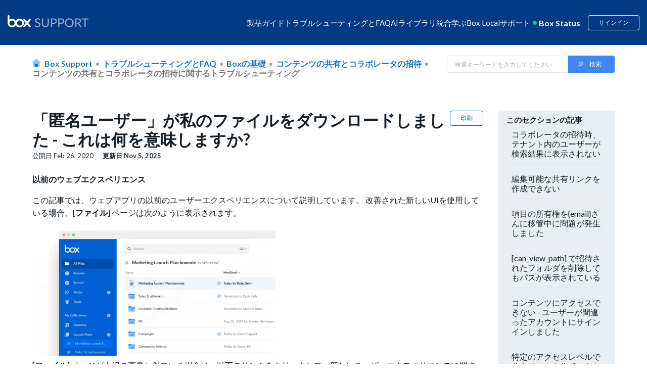

--- FILE ---
content_type: text/html; charset=utf-8
request_url: https://support.box.com/hc/ja/articles/360043691494--%E5%8C%BF%E5%90%8D%E3%83%A6%E3%83%BC%E3%82%B6%E3%83%BC-%E3%81%8C%E7%A7%81%E3%81%AE%E3%83%95%E3%82%A1%E3%82%A4%E3%83%AB%E3%82%92%E3%83%80%E3%82%A6%E3%83%B3%E3%83%AD%E3%83%BC%E3%83%89%E3%81%97%E3%81%BE%E3%81%97%E3%81%9F-%E3%81%93%E3%82%8C%E3%81%AF%E4%BD%95%E3%82%92%E6%84%8F%E5%91%B3%E3%81%97%E3%81%BE%E3%81%99%E3%81%8B
body_size: 27037
content:
<!DOCTYPE html>
<html dir="ltr" lang="ja">
<head>
  <meta charset="utf-8" />
  <!-- v26815 -->


  <title>「匿名ユーザー」が私のファイルをダウンロードしました - これは何を意味しますか? &ndash; Box Support</title>

  <meta name="csrf-param" content="authenticity_token">
<meta name="csrf-token" content="">

  <meta name="description" content="以前のウェブエクスペリエンス  この記事では、ウェブアプリの以前のユーザーエクスペリエンスについて説明しています。 改善された新しいUIを使用している場合、[ファイル] ページは次のように表示されます。      [ファイル]..." /><meta property="og:image" content="https://support.box.com/hc/theming_assets/01HZM1DXK1BKDJRD07CTPN1WSC" />
<meta property="og:type" content="website" />
<meta property="og:site_name" content="Box Support" />
<meta property="og:title" content="「匿名ユーザー」が私のファイルをダウンロードしました - これは何を意味しますか?" />
<meta property="og:description" content="以前のウェブエクスペリエンス

この記事では、ウェブアプリの以前のユーザーエクスペリエンスについて説明しています。 改善された新しいUIを使用している場合、[ファイル] ページは次のように表示されます。





[ファイル] ページが上記の画像と似ている場合は、以下のリンクをクリックして、新しいユーザーエクスペリエンスに関する記事に移動してください。

共有リンク

「匿名ユーザー」が私の..." />
<meta property="og:url" content="https://support.box.com/hc/ja/articles/360043691494" />
<link rel="canonical" href="https://support.box.com/hc/ja/articles/360043691494--%E5%8C%BF%E5%90%8D%E3%83%A6%E3%83%BC%E3%82%B6%E3%83%BC-%E3%81%8C%E7%A7%81%E3%81%AE%E3%83%95%E3%82%A1%E3%82%A4%E3%83%AB%E3%82%92%E3%83%80%E3%82%A6%E3%83%B3%E3%83%AD%E3%83%BC%E3%83%89%E3%81%97%E3%81%BE%E3%81%97%E3%81%9F-%E3%81%93%E3%82%8C%E3%81%AF%E4%BD%95%E3%82%92%E6%84%8F%E5%91%B3%E3%81%97%E3%81%BE%E3%81%99%E3%81%8B">
<link rel="alternate" hreflang="en-us" href="https://support.box.com/hc/en-us/articles/360043691494--Someone-Downloaded-My-Files-What-Does-This-Mean">
<link rel="alternate" hreflang="ja" href="https://support.box.com/hc/ja/articles/360043691494--%E5%8C%BF%E5%90%8D%E3%83%A6%E3%83%BC%E3%82%B6%E3%83%BC-%E3%81%8C%E7%A7%81%E3%81%AE%E3%83%95%E3%82%A1%E3%82%A4%E3%83%AB%E3%82%92%E3%83%80%E3%82%A6%E3%83%B3%E3%83%AD%E3%83%BC%E3%83%89%E3%81%97%E3%81%BE%E3%81%97%E3%81%9F-%E3%81%93%E3%82%8C%E3%81%AF%E4%BD%95%E3%82%92%E6%84%8F%E5%91%B3%E3%81%97%E3%81%BE%E3%81%99%E3%81%8B">
<link rel="alternate" hreflang="x-default" href="https://support.box.com/hc/en-us/articles/360043691494--Someone-Downloaded-My-Files-What-Does-This-Mean">

  <link rel="stylesheet" href="//static.zdassets.com/hc/assets/application-f34d73e002337ab267a13449ad9d7955.css" media="all" id="stylesheet" />
    <!-- Entypo pictograms by Daniel Bruce — www.entypo.com -->
    <link rel="stylesheet" href="//static.zdassets.com/hc/assets/theming_v1_support-e05586b61178dcde2a13a3d323525a18.css" media="all" />
  <link rel="stylesheet" type="text/css" href="/hc/theming_assets/88181/2594176/style.css?digest=48197615345043">

  <link rel="icon" type="image/x-icon" href="/hc/theming_assets/01HZM1DXQ0W53VC22TSNHNRNFK">

    <script src="//static.zdassets.com/hc/assets/jquery-ed472032c65bb4295993684c673d706a.js"></script>
    

  
<meta name="robots" content="index, follow"/>

<!-- Upload Favicon starts -->
<link rel="icon" href="/hc/theming_assets/01JV4R8QHVCT0QQHQBDH4YJYFB" type="image/svg">
<!-- Upload Favicon ends -->

<meta content="width=device-width, initial-scale=1.0" name="viewport" />
<!-- <meta name="description" content="Solve issues and optimize your workflow with our help. Get expert support for Box, the leading cloud intelligent content management platform.">
 -->

<meta name="description" content="Need help with Box? Access expert support, setup guides, FAQs, and troubleshooting to solve issues and make the most of your Box cloud storage experience.">


<!-- meta image for favicon icon -->
<meta property="og:image" content="/hc/theming_assets/01JV4R8QHVCT0QQHQBDH4YJYFB" />
<!-- meta image for favicon icon ends-->

<!--<link href="https://fonts.googleapis.com/css?family=Lato&display=swap" rel="stylesheet">-->
<link href="https://fonts.googleapis.com/css?family=Lato:300,300i,400,400i,700,700i" rel="stylesheet">
<script src="https://kit.fontawesome.com/3f1c113563.js" crossorigin="anonymous"></script>
<link rel="stylesheet" href="https://cdnjs.cloudflare.com/ajax/libs/font-awesome/5.11.2/css/all.min.css">
<style>[v-cloak] { display:none; }</style>
<script src="https://cdnjs.cloudflare.com/ajax/libs/babel-polyfill/7.8.3/polyfill.min.js"></script>
<script src="https://cdnjs.cloudflare.com/polyfill/v3/polyfill.min.js?features=URL"></script>
<script src="https://assets.adobedtm.com/6055abd7bbba/eb04a5d564bd/launch-ENe7b5dcaddbb14fef96513c9116222d2f.min.js" async></script>
<script src="https://cdnjs.cloudflare.com/ajax/libs/vue/2.6.11/vue.min.js"></script>
<iframe sandbox="allow-scripts allow-same-origin" id="segment_proxy" src="https://segment-box.com/?key=9mEaWAAXfspF6epYVozDiTF43jJErnJl" fetchpriority="low" height="0" width="0" style="display:none;visibility:hidden"></iframe>
<script
  src="https://code.jquery.com/jquery-3.7.1.js"
  integrity="sha256-eKhayi8LEQwp4NKxN+CfCh+3qOVUtJn3QNZ0TciWLP4="
  crossorigin="anonymous"></script>
<!-- International Telephone Input -->
<link rel="stylesheet" href="/hc/theming_assets/01HZM1DP2DG7DFGD41TD4145N1">
<script type="text/javascript" src="/hc/theming_assets/01HZM1DP6RKQ5DRM6BZVSG2PJC"></script>
<script type="text/javascript" src="/hc/theming_assets/01HZM1DNXDYM3RGQX1GEPZMAGF"></script>

<script type="text/javascript" src="/hc/theming_assets/01HZM1DPBJDW347MMZYS895PJJ"></script>


<link rel="stylesheet" type="text/css" href="https://assets.sitescdn.net/answers-search-bar/v1.0/answers.css"/>
<script src="https://assets.sitescdn.net/answers-search-bar/v1.0/answerstemplates.compiled.min.js"></script>
<script> 
  
  	var searchUrl ="https://support.box.com/hc/ja/search";
  	var placeHolderText = "検索キーワードを入力してください";
  
  
  
    function initAnswers() {
    ANSWERS.init({
   			apiKey: "157720adc2cb53f479314bc5ea7c8869",
        experienceKey: "answers-help-site",
        experienceVersion: "PRODUCTION",
        locale: "en",
  			businessId: "3807576", 
        templateBundle: TemplateBundle.default,
        onReady: function() {
        ANSWERS.addComponent("SearchBar", {
            container: ".search_form",
            name: "search-bar", //Must be unique for every search bar on the same page 
            //redirectUrl: "https://support.box.com/hc/en-us/search", //SEARCH_RESULT_URL
  					redirectUrl:searchUrl,
             submitIcon:"magnifying_glass",  
           // placeholderText: "Search in Box Support",
  					placeholderText:placeHolderText,
        });
        },
    });
    }
</script>
<script src="https://assets.sitescdn.net/answers-search-bar/v1.0/answers.min.js" onload="ANSWERS.domReady(initAnswers)" async defer></script>
<script>
  (function() {
    // Object template model to be send to segment iframe.
    // This model will be used for track and page calls.
    const obj = {
        event: 'page', // Event name recognizable in iframe
        name: 'Page load call',  // Name used for track calls.
        pageProps: {
            path: document.location.pathname, // Default document pathname
            referrer: document.referrer, // Default document referrer
            search: document.location.search, // Default location search
            title: document.title, // Default document title
            url: document.location.href, // Default location href
        },
        videoProps: null,
        BVID: null, // BVID placeholder
        utm_params: null, // Utm parameters placeholder
    };

    // Accessible object for Adobe Launch.
    const segmentIframe = document.getElementById('segment_proxy');
    segmentIframe.addEventListener('load', function() {
        window.segmentProxy = segmentIframe.contentWindow;
    });

    // Process the current domain name.
    const domainInstance = new URL(segmentIframe.src);
    const domainOrigin = domainInstance.origin;

    /**
     * @param  {object} storage Return key pair parameters as an object.
     * Can be customized to accept any parameters.
     */
    function utmParams(storage) {
        const trackParams = ['utm_content', 'utm_source', 'utm_medium', 'utm_term', 'utm_name'];
        const queryString = window.location.search;
        const urlParams = new URLSearchParams(queryString);
        storage = {};

        trackParams.forEach(parameter => {
            const validParameter = urlParams.get(parameter);

            if (validParameter) {
                const tempObj = {};
                tempObj[parameter] = validParameter;
                Object.assign(storage, tempObj);
            }
        });

        return storage;
    }

    // Include string parameters.
    if (window.location.search) {
        obj.utm_params = utmParams();
    }

    // Include BVID to override anonymous ID.
    if (typeof window.analyticsData !== 'undefined' && typeof window.analyticsData.boxVisitorID !== 'undefined') {
        obj.BVID = window.analyticsData.boxVisitorID;
    }

    window.addEventListener(
        'message',
        e => {
            // Security checkpoint.
            if (e.origin !== domainOrigin) return;

            // Listen to postMessage from Iframe triggered when Segment is ready.
            if (e.data === 'analytics_loaded') {
                // Sent data to the iframe.
                e.source.postMessage(obj, domainOrigin);
            }
        },
        false,
    );
})();


</script> 
<script>
var zendeskURL= window.location.href;
var regex = /\/sections\/(\d+)/;
var match = zendeskURL.match(regex);
var sectionId = match && match[1];
var targetSectionId1 = "21356707165971"; 
var targetSectionId2 = "21356693134611"; 
var regex1 = /^(.*\/sections\/)/;
var match1 = zendeskURL.match(regex1);
var urlBeforeSections = match1 && match1[1];
// console.log("URL before 'sections':", urlBeforeSections);
  
if (sectionId == '360007552513') {
    var redirectURL = urlBeforeSections +targetSectionId1;
    window.location.href = redirectURL;
} 
if (sectionId == '360007552553') {
    var redirectURL = urlBeforeSections +targetSectionId2;
    window.location.href = redirectURL;
}
  
const currentLocale = "ja";
const isJapanesePage = currentLocale === "ja";

// Get the current URL
var currentURL = window.location.href;

// Extract the article ID using a regular expression
var articleRegex = /\/articles\/(\d+)/;
var articleMatch = currentURL.match(articleRegex);
var currentArticleId = articleMatch && articleMatch[1];

// Define the redirection logic for article IDs
var oldArticleId = "33552262497683"; // Old article ID
var newArticleId = "360043696434";   // New article ID

var newArticleURL = null;

if(isJapanesePage) {
  newArticleURL = "https://support.box.com/hc/ja/articles/" + newArticleId;
} else {
  newArticleURL = "https://support.box.com/hc/en-us/articles/" + newArticleId;
}


// Check if the current article ID matches the old one
if (currentArticleId === oldArticleId) {
    // Redirect to the new article URL
    window.location.href = newArticleURL;
}
</script>
  <script type="text/javascript" src="/hc/theming_assets/88181/2594176/script.js?digest=48197615345043"></script>
</head>
<body class="community-enabled">
  
  
  

  <script>
  setTimeout(function () {

    const cleanText = (text) => {
      return text
        .normalize("NFKC")          // Normalize Japanese characters
        .replace(/\s+/g, " ")       // Collapse all whitespace (spaces, tabs, newlines)
        .replace(/^\s+|\s+$/g, ""); // Trim leading/trailing spaces
    };

    let breadcrumbList = document.querySelectorAll('.sub-nav .breadcrumbs li');
    if (!breadcrumbList || breadcrumbList.length === 0) {
      breadcrumbList = document.querySelectorAll('.breadcrumbs li');
      if (!breadcrumbList || breadcrumbList.length === 0) {
        console.warn('No breadcrumbs found.');
        return;
      }
    }

    const items = [];
    breadcrumbList.forEach((li, index) => {
      const a = li.querySelector('a');

      // Always handle last breadcrumb as current page
      if (index === breadcrumbList.length - 1) {
        items.push({
          "@type": "ListItem",
          "position": index + 1,
          "name": cleanText(a ? a.textContent : li.textContent),
          "item": window.location.href
        });
      } else if (a) {
        // Normal breadcrumb with link
        items.push({
          "@type": "ListItem",
          "position": index + 1,
          "name": cleanText(a.textContent),
          "item": a.href
        });
      } else {
        // Fallback (no <a>, not last breadcrumb)
        items.push({
          "@type": "ListItem",
          "position": index + 1,
          "name": cleanText(li.textContent)
        });
      }
    });

    const breadcrumbSchema = {
      "@context": "https://schema.org",
      "@type": "BreadcrumbList",
      "itemListElement": items
    };

    const script = document.createElement('script');
    script.type = "application/ld+json";
    script.textContent = JSON.stringify(breadcrumbSchema);
    document.body.appendChild(script);
  }, 2000); // Delay in milliseconds (5000ms = 5 seconds)
</script>

<style>
  @keyframes beating {
      0%,
      100% {
          transform: scale(1);
      }
      50% {
          transform: scale(1.2);
      }
  }
  
  header.header-2023 {
      margin-bottom: -1px;
  }
  
  header.header-2023 a {
      text-decoration: none;
  }
  
  header.header-2023 .wrapper {
      background-color: #023b83;
      padding: 30px 15px;
      margin: 0;
      display: block;
  }
  
  header.header-2023 .navbar {
      display: flex;
      flex-wrap: wrap;
      gap: 10px;
      justify-content: space-between;
      max-width: 1440px;
      margin: 0 auto;
  }
  
  header.header-2023 .navbar .logo {
      align-items: center;
      max-height: 28px;
  }
  
  header.header-2023 .navbar .logo img {
      height: auto;
      max-width: 100%;
      width: 190px;
      max-height: 28px;
  }
  
  header.header-2023 .navbar .hamburger {
      display: none;
  }
  
  header.header-2023 .navbar .inner-navbar {
      display: flex;
      gap: 20px;
      align-items: center;
  }
  
  header.header-2023 .navbar .inner-navbar .nav-listing {
      display: flex;
      gap: 30px;
      margin: 0;
      flex-wrap: wrap;
      justify-content: center;
      position: relative;
      align-items: center;
  }
  
  header.header-2023 .navbar .inner-navbar .nav-listing .nav-item {
      color: #fff;
  }
  
  header.header-2023 .navbar .inner-navbar .nav-listing .nav-item {
      position: relative;
  }
  
  header.header-2023 .navbar .inner-navbar .nav-listing .nav-item>span {
      cursor: pointer;
  }
  
  header.header-2023 .navbar .inner-navbar .nav-listing .nav-item .nav-menu-dropdown {
      display: none;
      border-radius: 10px;
      background-color: #fff;
      max-width: 900px;
      width: auto;
      position: absolute;
      z-index: 999;
      box-shadow: 0px 8px 16px 0px rgba(0, 0, 0, 0.2);
      top: 30px;
      left: 0;
  }
  
  header.header-2023 .navbar .inner-navbar .nav-listing .nav-item .nav-menu-dropdown a {
      color: #151f26;
  }
  
  header.header-2023 .navbar .inner-navbar .nav-listing .nav-item .nav-menu-dropdown::before {
      content: "";
      width: 112px;
      height: 30px;
      display: block;
      top: -20px;
      position: absolute;
      background-color: transparent;
      cursor: pointer;
  }
  
  header.header-2023 .navbar .inner-navbar .nav-listing .nav-item .nav-menu-dropdown .dropdown-items {
      padding: 25px 30px;
      
      column-count: 2;
      column-rule: 1px solid #e1ecfa;
      column-gap: 30px;
      width: 100%;
      height: 100%;
      max-width: 467px;
      margin-bottom: 0;
  }
  /* dropdown images */
  
  header.header-2023 .navbar .dropdown-icon {
      background-repeat: no-repeat;
      background-size: 20px 20px;
      background-position: 5px center;
      padding-left: 30px;
  }
  /* dropdown images ends */
  
  header.header-2023 .navbar .inner-navbar .nav-listing .nav-item.has-menu:hover::before,
  header.header-2023 .navbar .inner-navbar .nav-listing .nav-item.has-menu:focus::before,
  header.header-2023 .navbar .inner-navbar .nav-listing .nav-item.has-menu:focus-within::before {
      content: "";
      height: 6px;
      display: block;
      border-left: 6px solid transparent;
      border-right: 6px solid transparent;
      border-bottom: 6px solid #fff;
      bottom: -12px;
      position: absolute;
      left: 25%;
  }
  
  header.header-2023 .navbar .inner-navbar .nav-listing .nav-item .nav-menu-dropdown .dropdown-items .dropdown-item {
      display: inline-block;
      margin: 15px 0;
      width: 100%;
  }
  
  header.header-2023 .navbar .inner-navbar .nav-listing .nav-item a,
  header.header-2023 .navbar .inner-navbar .nav-listing .nav-item>span {
      text-decoration: none;
      color: #fff;
  }
  
  header.header-2023 .navbar .inner-navbar .nav-listing .nav-item .nav-menu-dropdown .dropdown-items .dropdown-item a {
      display: inline-flex;
      gap: 10px;
      align-items: center;
      width: 100%;
      text-decoration: none;
      color: #151f26;
      font-weight: 700;
      line-height: 20px;
      min-width: 185px;
  }
  
  header.header-2023 .navbar .inner-navbar .nav-listing .nav-item .nav-menu-dropdown .display-programs {
      background-color: rgba(225, 236, 250, 0.3);
      padding: 30px;
      color: #151f26;
      border-radius: 0 10px 10px 0;
      width: 100%;
      max-width: 300px;
      min-width: 300px;
  }
  
  header.header-2023 .navbar .inner-navbar .nav-listing .nav-item .nav-menu-dropdown .display-programs>a {
      font-size: 16px;
      font-weight: 700;
      line-height: 24px;
  }
  
  header.header-2023 .navbar .inner-navbar .nav-listing .nav-item .nav-menu-dropdown .display-programs .program-links {
      margin: 20px 0 0 10px;
      display: flex;
      flex-direction: column;
      gap: 20px;
  }
  
  header.header-2023 .navbar .inner-navbar .nav-listing .nav-item .nav-menu-dropdown .display-programs .program-links .program-link a {
      color: #151f26;
      
      font-weight: 700;
      text-decoration: none;
      
  }
  
  header.header-2023 .navbar .inner-navbar .nav-listing .nav-item:hover .nav-menu-dropdown,
  header.header-2023 .navbar .inner-navbar .nav-listing .nav-item:focus .nav-menu-dropdown,
  header.header-2023 .navbar .inner-navbar .nav-listing .nav-item:focus-within .nav-menu-dropdown {
      display: flex;
  }
  
  header.header-2023 .navbar .inner-navbar .user-operations {
      display: flex;
      color: #fff;
      align-items: center;
  }
  
  header.header-2023 .navbar .inner-navbar .user-operations .box-status {
      display: flex;
      font-size: 16px;
      font-style: normal;
      font-weight: 700;
      line-height: 16px;
  }
  
  header.header-2023 .navbar .inner-navbar .user-operations .box-status .live-dot {
      display: inline-block;
      position: relative;
      animation: beating 1s infinite;
      color: #26c281;
      margin-right: 6px;
  }
  
  .icon-svg-15895152469651 {
      background: url(/hc/theming_assets/01HZM1CGJ9PPG6F8PETZFFXKYG);
      background-repeat: no-repeat;
      background-position: 3%;
      background-size: contain;
      height: 19px;
  }
  
  header.header-2023 .dropdown-toggle {
      background-color: transparent;
  }
  
  header.header-2023 .box-status-label {
      color: #fff;
  }
  
  header.header-2023 #box-status-container {
      text-decoration: none;
  }
  
  header.header-2023 .box-status-label:hover {
      text-decoration: none;
  }
  
  header.header-2023 .dropdown-item .dropdown-icon {
      background-position: 5px 2px;
      height: auto;
      background-size: 20px 20px;
  }
  
  header.header-2023 .user-operations .login {
      border: 1px solid #fff;
      color: #fff;
  }
  
  header.header-2023 .user-operations .login:hover {
      background-color: #fff;
      color: #023b83;
  }
  
  header.header-2023 .user-operations #box-status-container {
      padding: 0px 5px;
  }
  
  header.header-2023 .user-operations #box-status-icon {
      margin-right: 4px;
      animation: beating 1s infinite;
  }
  
  header.header-2023 .user-operations .user-info {
      margin-left: 8px;
  }
  
  header.header-2023 .user-info .btn {
      padding-bottom: 0;
  }
  
  header.header-2023 .user-name {
      margin-left: 2px;
  }
  
  header.header-2023 .nav-menu-wrapper {
      width: 100%;
  }
  
  header.header-2023 .user-operations .login {
      margin-left: 10px;
  }

  header.header-2023
    .navbar
    .inner-navbar
    .nav-listing
    .nav-item
    .nav-menu-dropdown
    .dropdown-items
    .dropdown-item
    a, header.header-2023
    .navbar
    .inner-navbar
    .nav-listing
    .nav-item
    .display-programs
    .dropdown-display-list
    .dropdown-item
    a {
    display: inline-flex;
    gap: 10px 5px;
    align-items: flex-start;
    width: 100%;
    text-decoration: none;
    color: #151f26;
    font-weight: 700;
    line-height: 25px;
    min-width: 200px;
  }
  header.header-2023
    .navbar
    .inner-navbar
    .nav-listing
    .nav-item
    .display-programs
    .dropdown-display-list
    .dropdown-item
    a {
      min-width: auto;
      color: #151F26;
      
      display: inline-block;
    }
  header.header-2023
    .navbar
    .inner-navbar
    .nav-listing
    .nav-item
    .nav-menu-dropdown
    .display-programs {
    background-color: #F7F9FD;
    padding: 30px 18px;
    color: #fff;
    border-radius: 0 12px 12px 0;
    width: 100%;
    max-width: 268px;
    min-width: 268px;
    display: none;
  }

  header.header-2023
    .navbar
    .inner-navbar
    .nav-listing
    .nav-item
    .nav-menu-dropdown
    .display-programs.active {
    display: block;
  }

  header.header-2023
    .navbar
    .inner-navbar
    .nav-listing
    .nav-item
    .nav-menu-dropdown
    .display-programs h4 {
      padding-left: 22px;
      margin-top: 20px;
    }
  header.header-2023
    .navbar
    .inner-navbar
    .nav-listing
    .nav-item
    .nav-menu-dropdown
    .display-programs
    > a {
    font-size: 16px;
    font-weight: 700;
    line-height: 24px;
    display: inline-block;
  }

  header.header-2023
    .navbar
    .inner-navbar
    .nav-listing
    .nav-item
    .nav-menu-dropdown
    .display-programs
    .program-links,
  header.header-2023
    .navbar
    .inner-navbar
    .nav-listing
    .nav-item
    .nav-menu-dropdown
    .display-programs
    .dropdown-display-list {
    display: flex;
    flex-direction: column;
    gap: 10px;
    margin-bottom: 20px;
  }
  /* uncomment code */
  /* to correct padding and line height */
  header.header-2023
      .navbar
      .inner-navbar
      .nav-listing
      .nav-item
      .nav-menu-dropdown
      .display-programs
      .program-links .program-link,
    header.header-2023
      .navbar
      .inner-navbar
      .nav-listing
      .nav-item
      .nav-menu-dropdown
      .display-programs
      .dropdown-display-list .dropdown-item {
        padding: 10px 8px;
        border-radius: 30px;
    }
header.header-2023
      .navbar
      .inner-navbar
      .nav-listing
      .nav-item
      .nav-menu-dropdown
      .display-programs
      .program-links
      .program-link
      a {
      color: #151F26;
      font-weight: 700;
      text-decoration: none;
      line-height: 25px;
      display: block;
    }

    @media screen and (max-width: 500px) {
    header.header-2023
    .navbar
    .inner-navbar
    .nav-listing
    .nav-item
    .nav-menu-dropdown
    .display-programs {
     min-width: 100%;
    }
    header.header-2023
    .navbar
    .inner-navbar
    .nav-listing
    .nav-item
    .display-programs
    .dropdown-display-list
    .dropdown-item
    a, header.header-2023
    .navbar
    .inner-navbar
    .nav-listing
    .nav-item
    .nav-menu-dropdown
    .display-programs
    .program-links
    .program-link
    a {
      font-size: 12px;
    }
  } 
  
  /* uncomment code */
  header.header-2023
    .navbar
    .inner-navbar
    .nav-listing
    .nav-item
    .nav-menu-dropdown
    .display-programs
    .program-links .program-link:hover,
  header.header-2023
    .navbar
    .inner-navbar
    .nav-listing
    .nav-item
    .nav-menu-dropdown
    .display-programs
    .dropdown-display-list .dropdown-item:hover {
      background-color: #fff;
    }
  header.header-2023
    .navbar
    .inner-navbar
    .nav-listing
    .nav-item
    .nav-menu-dropdown
    .display-programs
    .program-links {
      margin-top: 20px;
      margin-bottom: 0;
      margin-left: 10px;
    }
  header.header-2023
    .navbar
    .inner-navbar
    .nav-listing
    .nav-item
    .nav-menu-dropdown
    .display-programs
    h4
    a,
  header.header-2023
    .navbar
    .inner-navbar
    .nav-listing
    .nav-item
    .nav-menu-dropdown
    .display-programs
    h4
    span {
    color: #151F26;
    font-size: 18px;
    /**line-height: 25px;**/
    line-height: 22px;
  }
  
  @media screen and (max-width: 1400px) {
      header.header-2023 .navbar .logo img {
          width: 160px;
      }
      header.header-2023 .navbar .inner-navbar {
          gap: 15px;
      }
      header.header-2023 .navbar .inner-navbar .nav-listing {
          gap: 13px;
      }
      header.header-2023 .navbar .inner-navbar .nav-listing .nav-item {
          font-size: 15px;
      }
  }
  
  @media screen and (max-width: 1280px) {
      header.header-2023 .navbar .inner-navbar {
          gap: 5px;
      }
      header.header-2023 .navbar .inner-navbar .nav-listing {
          gap: 10px;
      }
      header.header-2023 .navbar .inner-navbar .user-operations {
          gap: 10px;
      }
  }
  
  @media screen and (max-width: 1199px) {
      header.header-2023 .navbar {
          justify-content: flex-start;
          position: relative;
          align-items: center;
      }
      header.header-2023 .navbar .hamburger {
          height: 20px;
          cursor: pointer;
          display: flex;
          flex-direction: column;
          justify-content: space-between;
          background-color: transparent;
          border: none;
          order: -1;
      }
      header.header-2023 .navbar .hamburger .line {
          width: 24px;
          height: 2px;
          background-color: #fff;
          transition: transform 0.3s ease;
      }
      header.header-2023 .navbar .hamburger.open .line:nth-child(1) {
          transform: rotate(-45deg) translate(-6px, 3px);
      }
      header.header-2023 .navbar .hamburger.open .line:nth-child(2) {
          opacity: 0;
      }
      header.header-2023 .navbar .hamburger.open .line:nth-child(3) {
          transform: rotate(45deg) translate(-8px, -6px);
      }
      header.header-2023 .navbar .hamburger.open+.inner-navbar .nav-listing {
          display: flex;
          position: absolute;
          flex-direction: column;
          width: 100%;
          left: 0;
          top: 40px;
          background: #fff;
          padding: 25px;
          border-radius: 10px;
          box-shadow: 0 0 4px 0 rgba(0, 0, 0, 0.15), 0 4px 10px 0 rgba(0, 0, 0, 0.1);
      }
      header.header-2023 .navbar .inner-navbar {
          display: contents;
      }
      header.header-2023 .navbar .inner-navbar .nav-listing {
          display: none;
          z-index: 9;
      }
      header.header-2023 .navbar .inner-navbar .nav-listing .nav-item {
          position: relative;
          width: 100%;
      }
      header.header-2023 .navbar .inner-navbar .nav-listing .nav-item>span {
          color: #000;
      }
      header.header-2023 .navbar .inner-navbar .nav-listing .nav-item .nav-menu-dropdown {
          flex-direction: column;
          position: relative;
          top: 0;
          margin-top: 10px;
      }
      header.header-2023 .navbar .inner-navbar .nav-listing .nav-item .nav-menu-dropdown .dropdown-items {
          column-count: unset;
          display: flex;
          flex-direction: column;
      }
      header.header-2023 .navbar .inner-navbar .nav-listing li.nav-item a,
      header.header-2023 .navbar .inner-navbar .nav-listing li.nav-item>span {
          color: #000;
      }
      header.header-2023 .navbar .inner-navbar .nav-listing .nav-item .nav-menu-dropdown .display-programs {
          max-width: 100%;
          border-radius: 0 0 10px 10px;
      }
      header.header-2023 .navbar .inner-navbar .user-operations {
          margin-left: auto;
          line-height: 1;
      }
  }
  
  @media screen and (max-width: 575px) {
      header.header-2023 .navbar .logo {
          height: 100%;
          line-height: 1;
      }
      header.header-2023 .navbar .logo img {
          max-width: 100px;
          height: 100%;
      }
      header.header-2023 .navbar .hamburger {
          height: 16px;
      }
      header.header-2023 .navbar .hamburger .line {
          width: 18px;
      }
      header.header-2023 .navbar .hamburger.open .line:nth-child(1) {
          transform: rotate(-45deg) translate(-3px, 0px);
      }
      header.header-2023 .navbar .inner-navbar .nav-listing {
          padding: 15px;
      }
      header.header-2023 .navbar .inner-navbar .nav-listing .nav-item>span {
          font-size: 13px;
      }
      header.header-2023 .navbar .inner-navbar .nav-listing .nav-item .nav-menu-dropdown .dropdown-items {
          padding: 15px;
      }
      header.header-2023 .navbar .inner-navbar .nav-listing .nav-item .nav-menu-dropdown .dropdown-items .dropdown-item {
          margin: 3px;
          font-size: 12px;
      }
      header.header-2023 .navbar .inner-navbar .nav-listing .nav-item .nav-menu-dropdown .dropdown-items .dropdown-item a {
          margin-bottom: 15px;
      }
      header.header-2023 .navbar .inner-navbar .user-operations .box-status {
          font-size: 12px;
      }
      header.header-2023 .navbar .inner-navbar .user-operations .login {
          font-size: 12px;
      }
  }

  .custom-announcement-banner * {
      padding: 0;
      margin: 0;
  }
  
  .custom-announcement-banner {
      background-color: #92E0C0;
      text-align: center;
      color: #000;
      padding: 16px 15px;
  }
  .custom-announcement-banner a{
      color:#000;
      text-decoration: underline;
  }
  
      a.icon-svg-21356597387539.dropdown-icon,a.icon-svg-21356762395539.dropdown-icon {
          display: none !important;
      }
  
</style>  


<header class="header-2023">
  <div class="wrapper">
      <div class="navbar">
          <div class="logo">
              <a title="ホーム" href="/hc/ja">
              <img src="/hc/theming_assets/01HZM1CJMPEKZJAN0D49823CM4" alt="box-logo" tabindex="0" aria-label="box logo" width="100%" height="100%" /> </a>
          </div>
          <button class="hamburger" id="hamburger">
      <div class="line"></div>
      <div class="line"></div>
      <div class="line"></div>
    </button>
          <div class="inner-navbar">
              <ul class="nav-listing">
                  <li class="nav-item" item-data-id="21356727474323"><span tabindex="0">製品ガイド</span>
                      <div class="nav-menu-dropdown">
                          <div class="nav-menu-wrapper">
                              <ul class="dropdown-items" id="dropdown-21356727474323"></ul>
                          </div>
                          <div class="display-programs display-product-programs" id="displayPrograms">
                            <ul class="dropdown-display-list"></ul>
                          </div>
                      </div>
                  </li>
                  
                  <li class="nav-item" item-data-id="21356672484115">
                      <span tabindex="0">トラブルシューティングとFAQ</span>
                      <div class="nav-menu-dropdown">
                          <div class="nav-menu-wrapper">
                              <ul class="dropdown-items" id="dropdown-21356672484115"></ul>
                          </div>
                      </div>
                  </li>
                  
                
                  
            				<li class="nav-item">
              				<a tabindex="0" href="https://support.box.com/hc/ja/categories/43062167779859-AI%E3%83%A9%E3%82%A4%E3%83%96%E3%83%A9%E3%83%AA""https://support.box.com/hc/en-us/categories/43062167779859">AIライブラリ</a>
                		</li>
          			


                  


                  
                    <li class="nav-item no-icon" item-data-id="21356608331155"><span tabindex="0">統合</span>
                        <div class="nav-menu-dropdown">
                            <div class="nav-menu-wrapper">
                                <ul class="dropdown-items" id="dropdown-21356608331155">
                                    
                                </ul>
                            </div>
                            <div class="display-programs display-integrations-programs" id="displayIntegrationsPrograms">
                              <ul class="dropdown-display-list"></ul>
                            </div>
                        </div>
                    </li>
                  
                  <li class="nav-item has-menu learning-nav-item"><span tabindex="0">学ぶ</span>
                      <div class="nav-menu-dropdown">
                        
                          <div class="nav-menu-wrapper">
                            
                            <ul class="dropdown-items" style="column-count: 1;">                         
                                <li class="dropdown-item"><a class="dropdown-icon nav_icon_teams" tabindex="0" href="/hc/ja/sections/21356568995091-Box-Education">ユーザー向け</a></li>
                                <li class="dropdown-item">
                                  <a class="dropdown-icon nav_icon_userVerified" tabindex="0" href="/hc/ja/sections/21356568995091-Box-Education?render=admin">管理者・共同管理者向け</a>
                              	</li>
                              	<li class="dropdown-item">
                                  <a class="dropdown-icon nav_icon_tag" tabindex="0" href="https://ja.developer.box.com/">開発者向けリソース</a>
                              	</li>
                                <li class="dropdown-item"><a class="dropdown-icon nav_icon_notepad" tabindex="0" href="https://training.box.com/trainings">すべてのコース</a></li>
                              
<!--                               Uncomment this when going live with intelligent JP Page -->
                              <li class="dropdown-item"><a class="dropdown-icon nav_icon_getCertified" tabindex="0" href="/hc/ja/sections/42152513906579">認定</a></li>

                              
                              
                            
                            
                            
                            
                          </div>

                          
                            <div class="display-programs display-learning-programs active" id="displayLearningCards">
                              
                            </div>
                          
                      </div>
                  </li>
                  
                  
                  
                  
                  

                  
                  
                  <li class="nav-item"><a href="/hc/ja/sections/360009050574" tabindex="0">Box Local</a></li>
                  

                  
<!--                    
                    <li class="nav-item"><a tabindex="0" href= "https://ja.developer.box.com/" "https://developer.box.com/">Developer</a></li>
                    -->

                  <li class="nav-item" item-data-id='21356271827603'><span tabindex="0">サポート</span>
                      <div class="nav-menu-dropdown">
                          <div class="nav-menu-wrapper">
                              <ul class="dropdown-items" id="dropdown-21356271827603">
                                  
                                  
                                  
                                  <li class="dropdown-item"><a href="/hc/ja/requests/new" class="dropdown-icon nav_support_contact">サポートに連絡</a></li>
                                  
                              </ul>
                          </div>
                      </div>
                  </li>
              </ul>
              <div class="user-operations">
                  
                  <a id="box-status-container" href='https://status.box.com'>
                      <div id="box-status-icon"></div><span class='box-status-label'>Box Status</span></a>
                  <span v-on:click="showUserInfo" tabindex="0">  <a class="login" data-auth-action="signin" role="button" rel="nofollow" title="ダイアログを表示します" href="https://box.zendesk.com/access?brand_id=2594176&amp;return_to=https%3A%2F%2Fsupport.box.com%2Fhc%2Fja%2Farticles%2F360043691494--%25E5%258C%25BF%25E5%2590%258D%25E3%2583%25A6%25E3%2583%25BC%25E3%2582%25B6%25E3%2583%25BC-%25E3%2581%258C%25E7%25A7%2581%25E3%2581%25AE%25E3%2583%2595%25E3%2582%25A1%25E3%2582%25A4%25E3%2583%25AB%25E3%2582%2592%25E3%2583%2580%25E3%2582%25A6%25E3%2583%25B3%25E3%2583%25AD%25E3%2583%25BC%25E3%2583%2589%25E3%2581%2597%25E3%2581%25BE%25E3%2581%2597%25E3%2581%259F-%25E3%2581%2593%25E3%2582%258C%25E3%2581%25AF%25E4%25BD%2595%25E3%2582%2592%25E6%2584%258F%25E5%2591%25B3%25E3%2581%2597%25E3%2581%25BE%25E3%2581%2599%25E3%2581%258B&amp;locale=ja">サインイン</a>
</span>
              </div>
          </div>
      </div>
  </div>
</header>

<script>
  document.addEventListener("DOMContentLoaded", () => {
     const currentUrl = window.location; 
      if((currentUrl.pathname.includes("Product_Page_2023")) ||  (currentUrl.pathname.includes("Integration_Page_2023"))){
      // console.log("Append Webpage Schema");

      setTimeout(() => {
      const metatitle = document.head.querySelector("title")?.textContent;
      // console.log("Title is", metatitle);
      const metaDesc = document.querySelector("meta[name='description']")?.getAttribute("content") || "";
      // console.log("Title is", metaDesc);
        
      const WebpageSchema = {
          "@context": "https://schema.org",
          "@type": "WebPage",
          "name": metatitle,
          "url": currentUrl.href,
          "description": metaDesc,
          "datePublished": "2023-09-30",
          "dateModified": "2023-09-30",
          "publisher": {
            "@type": "Organization",
            "name": "Box, Inc.",
            "url": "https://www.box.com"
          }
      };

        const script = document.createElement('script');
        script.type = "application/ld+json";
        script.textContent = JSON.stringify(WebpageSchema);
        document.body.appendChild(script);

        }, 3000);
      }
   });
</script>

<script>
const locale = "ja";
const isJapanese = locale === "ja";
const isFrench = locale === "fr";

$(document).ready(function () {
  //For now being added css via script. But need to know if there is no box guidance service then do not display "$(".dropdown-display-list")" element itself. And Whenever new items will come - margin-bottom hta do. 
  if(isFrench && HelpCenter.user.role != "manager"){
     $("header.header-2023 .navbar .inner-navbar .nav-listing .nav-item .nav-menu-dropdown .display-programs .dropdown-display-list").css("margin-bottom","0");
    // if ($(".dropdown-display-list").text().trim() === "") {
    //   $(".dropdown-display-list").hide();
    // }
    
    $("header.header-2023 .navbar .inner-navbar .nav-listing .nav-item .nav-menu-dropdown .display-programs h4").css("margin-top","10px");
  }

  // Mega Menu repositioning code
  function repositionMegaMenu(navDropdownMenu) {
  const elm = $(navDropdownMenu);
  const off = elm.offset();
  const l = off.left;
  const w = elm.width();
  const docW = $(window).width();

  const isEntirelyVisible = (l + w <= docW);
    if (!isEntirelyVisible) {
      $(elm).css({ "left": `-${(l + w - docW) + 15}px`});
    } 
  }

  $(document).on("mouseenter mouseleave focus", ".nav-item.has-menu", function (e) {
    const isVisible = $(this).find(".nav-menu-dropdown:visible");
    const navDropdownMenu = $(this).find(".nav-menu-dropdown");

    if(isVisible) {
      repositionMegaMenu(navDropdownMenu);
    }
  });

  // For french will check if no programs then will not show div
  if(isFrench){
    //$("#displayLearningCards").hide();
    const displayLearningCardsDiv = document.getElementById('displayLearningCards');
    console.log("displayLearningCardsDiv", displayLearningCardsDiv);
    if (displayLearningCardsDiv.innerHTML.trim() === '' ) {
      displayLearningCardsDiv.style.display = 'none';
    }
  }

  if(!(isFrench)) {
    // Create an object to hold playlist sections
    const learningNavData = {
            "playlists": [
                {
                    "category": "ユーザー向けプレイリスト",
                    "title": "はじめに",
                    "description": "ユーザー向け基礎",
                    "link": "https://training.box.com/pages/admin-courses-jpn/paths/0194dee5-75e2-7676-8578-19152b2faa0b"
                },
                {
                    "category": "管理者向けプレイリスト",
                    "title": "はじめに",
                    "description": "管理者向け基礎",
                    "link": "https://training.box.com/paths/0194dee2-529f-7450-ae4e-15c954113ddf"
                }
            ]
        };;

    // Define the playlists object before using it
    const playlists = {}; // Initialize the playlists object

    // Group playlists by category
    learningNavData.playlists.forEach(function(playlist) {
      // Check if the category already exists
      if (!playlists[playlist.category]) {
          playlists[playlist.category] = []; // Create an array for the category
      }
      playlists[playlist.category].push(playlist); // Add the playlist to the category
    });

    // Loop through the categories and create HTML dynamically
    for (const category in playlists) {
      // Create a section for each category
      const playlistSection = $("<div>", { class: "learning-playlist-cards", id: category.replace(/ /g, "-").toLowerCase() });
      playlistSection.append(`<h2>${category}</h2>`);

      // Append cards for each playlist in the category
      playlists[category].forEach(function(playlist) {
          const card = `<div class="learning-playlist-card">
            <h3>${playlist.title}</h3>
            <p>${playlist.description}</p>

            <a class="stretched-link" href="${playlist.link}" aria-label="${playlist.title}">
              <span class="sr-only">${playlist.title}</span>
            </a>
          </div>`;
          playlistSection.append(card);
      });

      // Append the category section to the main container
      $("#displayLearningCards").append(playlistSection);
    }
  }
});

function getParameterByName(name) {
  return new URLSearchParams(window.location.search).get(name);
}

var pageSectionId = null;
pageSectionId = getParameterByName("section-id");

const hamburger = document.getElementById('hamburger');
hamburger.addEventListener('click', () => {
    hamburger.classList.toggle('open');
});

// Render Products Guides display program data
const productGuidesProgramData = [
  {
    "title": "Box guidance services",
    "url": "https://support.box.com/hc/ja/sections/1500002545282-Box-guidance-services",
    "links": [
      {
        "text": "導入支援",
        "url": "https://support.box.com/hc/ja/sections/1500002619301-Implementation"
      },
      {
        "text": "技術支援",
        "url": "https://support.box.com/hc/ja/sections/1500002619821-Technology"
      },
      {
        "text": "利用定着化",
        "url": "https://support.box.com/hc/ja/sections/1500002586622-Adoption"
      },
    ]
  },
  {
    "title": "Box Pulse",
    "url": "",
    "links": [
      {
        "text": "製品に関するフィードバックの共有",
        "url": "https://support.box.com/hc/ja/articles/360044196573"
      }
    ]
  }
]
;

// Function to render the HTML
function renderProgramData(programDataArray) {
  const container = document.getElementById("displayPrograms");

  programDataArray.forEach(data => {
    if (data) {
      // Create and append the title
      const headerElem = document.createElement("h4");

      if (data.url) {
        const headerElemTag = document.createElement("a");
        headerElemTag.textContent = data.title;
        headerElemTag.setAttribute('href', data.url);
        headerElem.appendChild(headerElemTag);
      } else {
        const headerElemTag = document.createElement("span");
        headerElemTag.textContent = data.title;
        headerElem.appendChild(headerElemTag);
      }

      container.appendChild(headerElem);

      // Create and append the list
      const list = document.createElement("ul");
      list.classList.add("program-links");

      data.links.forEach(linkData => {
        const listItem = document.createElement("li");
        listItem.classList.add("program-link", "dropdown-item");

        // Extract the ID from the URL
        const urlParts = linkData.url.split('/');
        const idWithText = urlParts[urlParts.length - 1];
        const idParts = idWithText.split('-');
        const id = idParts[0]; // Extracting the ID part

        const anchor = document.createElement("a");
        anchor.href = linkData.url;
        anchor.textContent = linkData.text;
        

        // Generate the class dynamically based on the extracted ID
        const classId = "icon-svg-" + id;
        anchor.classList.add(classId);
        anchor.classList.add("dropdown-icon");

        listItem.appendChild(anchor);
        list.appendChild(listItem);
      });

      container.classList.add("active");
      container.appendChild(list);
    }
  });
}

renderProgramData(productGuidesProgramData);
const categoryIds = [21356727474323, 21356672484115, 21356608331155, 21356271827603, 43062167779859];
const zendeskAPIUrl = '/api/v2/help_center/ja/categories/';
const cacheTime = 4 * 60 * 60 * 1000; // Set to 4 Hours for now

// Function to fetch sections for a given category and page
function fetchSections(catID, page = 1) {
    return new Promise((resolve, reject) => {
        $.ajax({
            url: `${zendeskAPIUrl}${catID}/sections.json?page=${page}&per_page=100&include=categories,translations`,
            type: 'GET',
            dataType: 'json',
            success: resolve,
            error: reject,
        });
    });
}


async function fetchData() {
    try {
        var isBtnFound = false;
        for (const catId of categoryIds) {
            const sectionsList = $(`#dropdown-${catId}`);
            let currentPage = 1;

            let filteredSections; // Declare data outside the loop
            while (true) {
                data = await fetchSections(catId, currentPage);

                if (data.sections && data.sections.length > 0) {
                    filteredSections = data.sections.filter((section) => section.parent_section_id === null);
                    if (filteredSections.length > 0) {
                        appendSectionsToDOM(sectionsList, filteredSections);
                    }
                }

                if (data.next_page === null) {
                    // No more pages, break the loop
                    break;
                } else {
                    currentPage++;
                }
            }

            let sectionListLength = $(`#dropdown-${catId} li`).length;

            if (sectionListLength > 0) {
                $(sectionsList).closest(".nav-item").addClass("has-menu");
            }

            if (sectionListLength <= 6) {
                $(`#dropdown-${catId}`).css("column-count", 1);
            }
        }
    } catch (error) {
        console.error('Error fetching sections:', error);
    }
}

function appendSectionsToDOM(sectionsList, sections) {
  const customNavPageIds = ["22012531180947", "21356718529939", "21356742765843", "21356707082387", "21356730826259", "21356734487443", "21356758455059", "21356758812563", "21356759103507", "21356759774611", "21356760348691", "21356750924563", "21356609538579", "21356601955859", "21356596816147", "21356627124627", "21356602573331", "21356587547411", "21356595407123", "21356602622483", "21356626314643", "21356608707859", "21356579527315", "26102544955027", "22012531180947", "35107006761235","38215581345939", "36143650219795","40168863437843","47655894565267"];

  const isCustomPage = (section) => customNavPageIds.some(id => id == section.id);
  var organizationTags = window.HelpCenter?.user?.organizations[0]?.tags;
  var enterprisePlusObj = ['premier_services', 'priority_services', 'platinum_services'];
  
  var userOrganizationexists = enterprisePlusObj.some(tag => organizationTags?.includes(tag));
  
  sections.forEach((section) => {
    var sectionName = section.name.replace(/<[^>]+>/g, '');

    
    

    if ((section.category_id == "21356727474323") || (section.category_id == "21356608331155")) {
      if (isCustomPage(section)) {
        // Check if the locale is French remove section display name and add ${sectionName}
        const sectionDisplayName = isFrench ? `${sectionName} (en)` : sectionName;
        sectionsList.append(`
          <li class='dropdown-item'>
            <a class='icon-svg-${section.id} dropdown-icon' data-listid='${section.id}' tabindex='0'
              href="/hc/${locale}/p/${section.category_id == "21356727474323" ? "Product_Page_2023" : "Integration_Page_2023"}?section-id=${section.id}">
              ${sectionDisplayName}
            </a>
          </li>
        `);
      } else if((section.id == "21358356019347" || section.id == "21358357475731" || section.id == "21356747770771")) {
        $("#displayPrograms .dropdown-display-list").append(`
          <li class='dropdown-item dropdown-display-item'>
            <a class='icon-svg-${section.id} dropdown-icon' data-listid='${section.id}' tabindex='0' href='${section.html_url}'>
              ${sectionName}
            </a>
          </li>
        `);
        $("#displayPrograms").addClass("active");
      } else if((section.id == "21356587167251" || section.id == "21356608497811" || section.id == "21356626146579" || section.id == "21356604015251" || section.id == "21356627051667" || (section.id == "21356597387539" && !isJapanese))) {
        $("#displayIntegrationsPrograms .dropdown-display-list").append(`
          <li class='dropdown-item dropdown-display-item'>
            <a class='icon-svg-${section.id}' data-listid='${section.id}' tabindex='0' href='${section.html_url}'>
              ${sectionName}
            </a>
          </li>
        `);

        if (section.id == "21356608497811") {
          $("#displayIntegrationsPrograms .dropdown-display-list").append(`
            <li class='dropdown-item dropdown-display-item'>
              <a class='icon-svg-360043691474' data-listid='360043691474' tabindex='0' href='${isJapanese ? '/hc/ja/articles/360043691474' : '/hc/en-us/articles/360043691474'}'>
                
                
                ${isJapanese ? 'アプリの選択' : isFrench ? 'Choosing Apps (en)' : 'Choosing Apps'}
              </a>
            </li>
          `);
        }

        $("#displayIntegrationsPrograms").addClass("active");
      } 

      
      
      
      else if (section.id != "21356762395539") {
          sectionsList.append(`
            <li class='dropdown-item'>
              <a class='icon-svg-${section.id} dropdown-icon' tabindex='0' href='${section.html_url}' data-listid='${section.id}'>
                ${sectionName}
              </a>
            </li>
          `);
        }
    } else {
      const translation = section.translations.find(translation => translation.locale === locale && translation.locale !== 'en-us');
      const link = translation ? translation.html_url : section.html_url;
      const title = translation ? translation.title : sectionName;
      
      if(section.id =='33396181927699' && userOrganizationexists){ 
          sectionsList.append(`
        <li class='dropdown-item'>
          <a class='dropdown-icon nav_enterprise_plus' data-listid='${section.id}' tabindex='0' href='${link}'>
            ${title}
          </a>
        </li>
      `);
      } 
      if(section.id != '33396181927699')      
      {
          sectionsList.append(`
        <li class='dropdown-item'>
          <a class='icon-svg-${section.id} dropdown-icon' data-listid='${section.id}' tabindex='0' href='${link}'>
            ${title}
          </a>
        </li>
      `);
    }
  }

  if ((pageSectionId) && (section.category_id == "21356672484115")) {
    let troubleshootingBoxAtag = $(".troubleshooting-box a").length > 0;
    if (troubleshootingBoxAtag) {
      //ADDING TROUBLESHOOTING LINK FOR DOCUMENTATION SECTION
      let pageHeading = $("li.nav-item").find(`[data-listid='${pageSectionId}']`).text();
      let listName = sectionName;

      if (pageHeading.trim().toLowerCase() == listName.trim().toLowerCase()) {
        let listHref = `${section.html_url}`;
        $('.troubleshooting-box a').attr('href', listHref);
        $(".product-documentation").find(".troubleshooting-box").find("a").attr('href', listHref);
        $(".product-documentation").find(".troubleshooting-box").show();
        isBtnFound = true;
      }
      //ADDING TROUBLESHOOTING LINK FOR DOCUMENTATION SECTION ENDS
    }
  }
});
}
// Call the fetchData function to start fetching data
fetchData();
</script>
              
<!-- Redirection script for Support Forums - https://support.box.com/hc/en-us/community/topics/360001934573 -->
<!--       window.location.pathname.includes("/community/topics/360001934573")         -->
 <script>
   $(document).ready(function () {
      if (window.location.pathname.includes("/community/topics")) {
        window.location.href = "https://community.box.com/community";
      }
   });
  </script>
<!-- Redirection script ends-->
              
<!--Trying Redirection for a article-->
<!-- <script>
  If it opens up directly  
  $(document).ready(function () {
    const currentUrl = window.location.href;
    if (currentUrl === "https://support.box.com/hc/en-us/articles/360043697614-Miscellaneous-Box-Drive-Error-Notifications#bfdboxtempfolder") {
      window.location.href = "https://support.box.com/hc/en-us/articles/34000625388179-Box-Drive-Problem-Item-Notifications-Due-to-System-or-Configuration-Errors#bfdboxtempfolder";
    }
  })
</script>           -->
              
<!-- Redirect for articles -->
<script>
  document.addEventListener("DOMContentLoaded", () => {
    const redirects = {

  "#bfdadminrestricted": "33746150513939-Box-Drive-Problem-Item-Notifications-Due-to-Admin-Controls#bfdadminrestricted",

  "#bfdblockeditemerror": "33995760268691-Box-Drive-Problem-Item-Notifications-Due-to-Unsupported-Scenarios#bfdblockeditemerror",

  "#bfdboxtempfolder": "34000625388179-Box-Drive-Problem-Item-Notifications-Due-to-System-or-Configuration-Errors#bfdboxtempfolder",

  "#bfdclassifiedcopy": "33746150513939-Box-Drive-Problem-Item-Notifications-Due-to-Admin-Controls#bfdclassifiedcopy",

  "#bfdconnectionerror": "33995232382099-Box-Drive-Problem-Item-Notifications-Due-to-Network-Related-Errors#bfdconnectionerror",

  "#bfddeleted": "33999838543123-Box-Drive-Problem-Item-Notifications-Due-to-File-Management-Errors#bfddeleted",

  "#bfddependency": "34000625388179-Box-Drive-Problem-Item-Notifications-Due-to-System-or-Configuration-Errors#bfddependency",

  "#bfddownloadunknown": "33998539328275-Box-Drive-Problem-Item-Notifications-Due-to-User-Permissions#bfddownloadunknown",

  "#bfdfiletype": "33995760268691-Box-Drive-Problem-Item-Notifications-Due-to-Unsupported-Scenarios#bfdfiletype",

  "#bfdfoldertransition": "34000625388179-Box-Drive-Problem-Item-Notifications-Due-to-System-or-Configuration-Errors#bfdfoldertransition",

  "#bfdgsuiteerror": "33995760268691-Box-Drive-Problem-Item-Notifications-Due-to-Unsupported-Scenarios#bfdgsuiteerror",

  "#bfdhdcapreached": "33995399906835-Box-Drive-Problem-Item-Notifications-Due-to-Storage-Capacity#bfdhdcapreached",

  "#bfdlockbox": "33998539328275-Box-Drive-Problem-Item-Notifications-Due-to-User-Permissions#bfdlockbox",

  "#bfdlocked": "33999838543123-Box-Drive-Problem-Item-Notifications-Due-to-File-Management-Errors#bfdlocked",

  "#bfdlockeddownloadbox": "33998539328275-Box-Drive-Problem-Item-Notifications-Due-to-User-Permissions#bfdlockeddownloadbox",

  "#bfdlockedlocal": "33998539328275-Box-Drive-Problem-Item-Notifications-Due-to-User-Permissions#bfdlockedlocal",

  "#bfdmacpackagedl": "33995760268691-Box-Drive-Problem-Item-Notifications-Due-to-Unsupported-Scenarios#bfdmacpackagedl",

  "#bfdmaliciouscopy": "33746150513939-Box-Drive-Problem-Item-Notifications-Due-to-Admin-Controls#bfdmaliciouscopy",

  "#bfdmaliciousfile": "33746150513939-Box-Drive-Problem-Item-Notifications-Due-to-Admin-Controls#bfdmaliciousfile",

  "#bfdmaliciousmoveopenfile": "33746150513939-Box-Drive-Problem-Item-Notifications-Due-to-Admin-Controls#bfdmaliciousmoveopenfile",

  "#bfdmaliciousmoveparentdeleted": "33746150513939-Box-Drive-Problem-Item-Notifications-Due-to-Admin-Controls#bfdmaliciousmoveparentdeleted",

  "#bfdname": "33995760268691-Box-Drive-Problem-Item-Notifications-Due-to-Unsupported-Scenarios#bfdname",

  "#bfdnetworkerror": "33995232382099-Box-Drive-Problem-Item-Notifications-Due-to-Network-Related-Errors#bfdnetworkerror",

  "#bfdoffline": "33995232382099-Box-Drive-Problem-Item-Notifications-Due-to-Network-Related-Errors#bfdoffline",

  "#bfdparent": "33999838543123-Box-Drive-Problem-Item-Notifications-Due-to-File-Management-Errors#bfdparent",

  "#bfdpermission": "33998539328275-Box-Drive-Problem-Item-Notifications-Due-to-User-Permissions#bfdpermission",

  "#bfdquota": "33995399906835-Box-Drive-Problem-Item-Notifications-Due-to-Storage-Capacity#bfdquota",

  "#bfdserverbusy": "33995232382099-Box-Drive-Problem-Item-Notifications-Due-to-Network-Related-Errors#bfdserverbusy",

  "#bfdsize": "33746150513939-Box-Drive-Problem-Item-Notifications-Due-to-Admin-Controls#bfdsize",

  "#bfdtimeout": "33995232382099-Box-Drive-Problem-Item-Notifications-Due-to-Network-Related-Errors#bfdtimeout",

  "#bfdtreeloop": "33999838543123-Box-Drive-Problem-Item-Notifications-Due-to-File-Management-Errors#bfdtreeloop",

  "#bfdunexpectedsize": "33995232382099-Box-Drive-Problem-Item-Notifications-Due-to-Network-Related-Errors#bfdunexpectedsize",

  "#bfdunknown": "34000625388179-Box-Drive-Problem-Item-Notifications-Due-to-System-or-Configuration-Errors#bfdunknown",

  "#bfdunmovable": "33995760268691-Box-Drive-Problem-Item-Notifications-Due-to-Unsupported-Scenarios#bfdunmovable",

  "#bfdunsyncedfiles": "33995760268691-Box-Drive-Problem-Item-Notifications-Due-to-Unsupported-Scenarios#bfdunsyncedfiles",

  "#bfdusedname": "33999838543123-Box-Drive-Problem-Item-Notifications-Due-to-File-Management-Errors#bfdusedname",

  "#romovefailclose": "33998539328275-Box-Drive-Problem-Item-Notifications-Due-to-User-Permissions#romovefailclose",

  "#romovefaildelete": "33998539328275-Box-Drive-Problem-Item-Notifications-Due-to-User-Permissions#romovefaildelete",

  "#romoverenamefail": "33998539328275-Box-Drive-Problem-Item-Notifications-Due-to-User-Permissions#romoverenamefail",

  "#rorenamerestoreclose": "33998539328275-Box-Drive-Problem-Item-Notifications-Due-to-User-Permissions#rorenamerestoreclose",

  "#rouploadfail": "33998539328275-Box-Drive-Problem-Item-Notifications-Due-to-User-Permissions#rouploadfail",

  "#rouploadfailclose": "33998539328275-Box-Drive-Problem-Item-Notifications-Due-to-User-Permissions#rouploadfailclose"

  };
    const oldPathPattern = /^\/hc\/([A-Za-z\-]+)\/articles\/360043697614(?:-.*)?$/;
    let matchResult = window.location.pathname.match(oldPathPattern);
    if (!!matchResult) {
      let hash = window.location.hash;
      let language = matchResult[1];
      if (redirects[hash] !== undefined) {
        window.location.href = `https://support.box.com/hc/${language}/articles/${redirects[hash]}`;
      }
    }
  });
</script>
<!-- Redirect for articles ended-->
<!--    Redirection of articles to intelligent page  -->
<script>
document.addEventListener("DOMContentLoaded", () => {
  const target = "https://support.box.com/hc/en-us/sections/42152513906579";
  const data = {
  "articleLinks": [
    "/hc/en-us/sections/21356562747923-Box-Certified-Professional",
    "/hc/en-us/articles/360055156693-Optimizing-with-Box",
    "/hc/en-us/articles/360053373774-Box-Certified-Professional-Exam"
  ]
}
;
  const sources = data.articleLinks.map(link =>
    link.replace(/\/+$/, "")
  );
  const currentPath = window.location.pathname.replace(/\/+$/, "");
  if (sources.includes(currentPath)) {
    window.location.replace(target);
  }
});
</script>       
<!--    Redirection of articles to intelligent page ends -->





  <main role="main">
    <div class="container-divider"></div>
<div class="container">
  <nav class="sub-nav">
    <ol class="breadcrumbs">
  
    <li title="Box Support">
      
        <a href="/hc/ja">Box Support</a>
      
    </li>
  
    <li title="トラブルシューティングとFAQ">
      
        <a href="/hc/ja/categories/21356672484115-%E3%83%88%E3%83%A9%E3%83%96%E3%83%AB%E3%82%B7%E3%83%A5%E3%83%BC%E3%83%86%E3%82%A3%E3%83%B3%E3%82%B0%E3%81%A8FAQ">トラブルシューティングとFAQ</a>
      
    </li>
  
    <li title="Boxの基礎">
      
        <a href="/hc/ja/sections/21356725103763-Box%E3%81%AE%E5%9F%BA%E7%A4%8E">Boxの基礎</a>
      
    </li>
  
    <li title="コンテンツの共有とコラボレータの招待">
      
        <a href="/hc/ja/sections/21356702114579-%E3%82%B3%E3%83%B3%E3%83%86%E3%83%B3%E3%83%84%E3%81%AE%E5%85%B1%E6%9C%89%E3%81%A8%E3%82%B3%E3%83%A9%E3%83%9C%E3%83%AC%E3%83%BC%E3%82%BF%E3%81%AE%E6%8B%9B%E5%BE%85">コンテンツの共有とコラボレータの招待</a>
      
    </li>
  
    <li title="コンテンツの共有とコラボレータの招待に関するトラブルシューティング">
      
        <a href="/hc/ja/sections/21356695224851-%E3%82%B3%E3%83%B3%E3%83%86%E3%83%B3%E3%83%84%E3%81%AE%E5%85%B1%E6%9C%89%E3%81%A8%E3%82%B3%E3%83%A9%E3%83%9C%E3%83%AC%E3%83%BC%E3%82%BF%E3%81%AE%E6%8B%9B%E5%BE%85%E3%81%AB%E9%96%A2%E3%81%99%E3%82%8B%E3%83%88%E3%83%A9%E3%83%96%E3%83%AB%E3%82%B7%E3%83%A5%E3%83%BC%E3%83%86%E3%82%A3%E3%83%B3%E3%82%B0">コンテンツの共有とコラボレータの招待に関するトラブルシューティング</a>
      
    </li>
  
</ol>

    
  	   <form role="search" class="search" data-search="" action="/hc/ja/search" accept-charset="UTF-8" method="get"><input type="hidden" name="utf8" value="&#x2713;" autocomplete="off" /><input type="hidden" name="category" id="category" value="21356672484115" autocomplete="off" />
<input type="search" name="query" id="query" placeholder="Search in Box Support" aria-label="Search in Box Support" />
<input type="submit" name="commit" value="検索" /></form>
    
    
  </nav>

  <div class="article-container" id="article-container">
    <article class="article">
      
      <div class="print-button-wrapper"><a class="button print-button" href="#" onclick="window.print()">印刷</a></div>      
      
      <header class="article-header">
        <h1 title="「匿名ユーザー」が私のファイルをダウンロードしました - これは何を意味しますか?" class="article-title">
          「匿名ユーザー」が私のファイルをダウンロードしました - これは何を意味しますか?
          
        </h1>

        <div class="article-author">
          <div class="article-meta">
            <ul class="meta-group">
              <li class="meta-data product-page">
           			<time datetime='2020-02-26 23:37:07 UTC' title='2020-02-26 23:37:07 UTC'>
                	<span id="postTime" style="color: #212a30;" title='2020-02-26 23:37:07 UTC'>公開日 </span> 
         				</time>
           
            <b>
               <time datetime='2025-11-05 03:00:12 UTC' title='2025-11-05 03:00:12 UTC'>
                 <span id="updatedTime" style="color: #212a30;margin-left: 15px;" title='2025-11-05 03:00:12 UTC'>更新日 </span>
                 </time>
           </b>
           
         </li>
              
             

            </ul>
          </div>
        </div>
      </header>
      <div class="article_labels_list">      
         
          End User 
          
            ,
          
         
          Inviting and Managing Collaborators 
          
            ,
          
         
          Troubleshooting 
          
            ,
          
         
          webapp_swarm 
          
            ,
          
         
          Shared Links 
          
            ,
          
         
          webapp_swarm_kb 
          
            ,
          
         
          Article 
          
            ,
          
         
          Product Utilization 
          
            ,
          
         
          Established 
          
        
      </div>
      
        
        
        
        
        
      	
        
        
        
        
        
        
      
        
        
        
        
        
      	
        
        
        
        
        
        
      
        
        
        
        
        
      	
        
        
        
        
        
        
      
        
        
        
        
        
      	
        
        
        
        
        
        
      
        
        
        
        
        
      	
        
        
        
        
        
        
      
        
        
        
        
        
      	
        
        
        
        
        
        
      
        
        
        
        
        
      	
        
        
        
        
        
        
      
        
        
        
        
        
      	
        
        
        
        
        
        
      
        
        
        
        
        
      	
        
        
        
        
        
        
      
      
      <section class="article-info">
        <div class="article-content">
          <div class="article-body"><div class="lia-message-template-content-zone">
<div class="article-body">
<p><strong>以前のウェブエクスペリエンス</strong></p>
<div id="magicdomid605" class="ace-line" data-node-type="line">
<span class="author-240083979 font-color-000000 font-size-medium">この記事では、ウェブアプリの以前のユーザーエクスペリエンスについて説明しています。 改善された新しいUIを使用している場合、[</span><span class="author-240083979 b font-color-000000 font-size-medium"><strong>ファイル</strong></span><span class="author-240083979 font-color-000000 font-size-medium">] ページは次のように表示されます。</span>
</div>
<div class="ace-line" data-node-type="line"></div>
<div class="ace-line" data-node-type="line"><img style="font-family: -apple-system, BlinkMacSystemFont, 'Segoe UI', Helvetica, Arial, sans-serif;" src="/hc/article_attachments/46232768321043" alt="Box_Collections__UI_Animation__White_Background.gif" width="481" height="271"></div>
<div class="ace-line" data-node-type="line"></div>
<div class="ace-line" data-node-type="line"></div>
<div class="ace-line" data-node-type="line"><span class="author-240083979 font-color-000000 font-size-medium">[<strong>ファイル</strong>] ページが上記の画像と似ている場合は、以下のリンクをクリックして、新しいユーザーエクスペリエンスに関する記事に移動してください。</span></div>
<ul>
<li><a href="https://support.box.com/hc/ja/articles/360043697554" target="_blank" rel="noopener">共有リンク</a></li>
</ul>
<h1 id="h_01K81NR5WCYJ4ABEQVPMXA1DBY"><strong><span class="wysiwyg-font-size-large">「匿名ユーザー」が私のファイルをダウンロードしました - これは何を意味しますか?</span></strong></h1>
<p>「<strong>匿名ユーザー</strong>」とは、Boxにログインせずに共有リンクからファイルをダウンロードする任意のユーザーのことです。 ユーザーまたはユーザーのコラボレータが、自身が所有する、またはアクセス権を持つコンテンツへの「公開アクセス」共有リンクを有効にしている場合、このような更新情報が表示されます。</p>
<p>[<strong>コラボレータを非表示</strong>] オプションがオンになっているフォルダでコラボレーションしている場合も、「<strong>匿名ユーザー</strong>」が表示されます。</p>
<p>フォルダ内の任意の場所で<a href="https://support.box.com/hc/ja/articles/360043697534" target="_blank" rel="noopener">メールアップロード</a>によるアップロードが行われると、「<strong>匿名ユーザー</strong>」によってフォルダが更新されたと表示される場合があります。</p>
<p>より詳しいセキュリティレポートが必要な場合、BusinessおよびEnterpriseアカウントの管理者は、「<strong>匿名ユーザー</strong>」に言及する各通知に関連付けられたIPアドレスを管理コンソールで追跡できます。</p>
</div>
</div>
<div class="hide"></div></div>

          <div class="article-attachments">
            <ul class="attachments">
              
            </ul>
          </div>
        </div>
      </section>

      <footer>
        <div class="article-footer">
          
            <div class="article-share">
  <ul class="share">
    <li><a href="https://www.facebook.com/share.php?title=%E3%80%8C%E5%8C%BF%E5%90%8D%E3%83%A6%E3%83%BC%E3%82%B6%E3%83%BC%E3%80%8D%E3%81%8C%E7%A7%81%E3%81%AE%E3%83%95%E3%82%A1%E3%82%A4%E3%83%AB%E3%82%92%E3%83%80%E3%82%A6%E3%83%B3%E3%83%AD%E3%83%BC%E3%83%89%E3%81%97%E3%81%BE%E3%81%97%E3%81%9F+-+%E3%81%93%E3%82%8C%E3%81%AF%E4%BD%95%E3%82%92%E6%84%8F%E5%91%B3%E3%81%97%E3%81%BE%E3%81%99%E3%81%8B%3F&u=https%3A%2F%2Fsupport.box.com%2Fhc%2Fja%2Farticles%2F360043691494--%25E5%258C%25BF%25E5%2590%258D%25E3%2583%25A6%25E3%2583%25BC%25E3%2582%25B6%25E3%2583%25BC-%25E3%2581%258C%25E7%25A7%2581%25E3%2581%25AE%25E3%2583%2595%25E3%2582%25A1%25E3%2582%25A4%25E3%2583%25AB%25E3%2582%2592%25E3%2583%2580%25E3%2582%25A6%25E3%2583%25B3%25E3%2583%25AD%25E3%2583%25BC%25E3%2583%2589%25E3%2581%2597%25E3%2581%25BE%25E3%2581%2597%25E3%2581%259F-%25E3%2581%2593%25E3%2582%258C%25E3%2581%25AF%25E4%25BD%2595%25E3%2582%2592%25E6%2584%258F%25E5%2591%25B3%25E3%2581%2597%25E3%2581%25BE%25E3%2581%2599%25E3%2581%258B" class="share-facebook">Facebook</a></li>
    <li><a href="https://twitter.com/share?lang=ja&text=%E3%80%8C%E5%8C%BF%E5%90%8D%E3%83%A6%E3%83%BC%E3%82%B6%E3%83%BC%E3%80%8D%E3%81%8C%E7%A7%81%E3%81%AE%E3%83%95%E3%82%A1%E3%82%A4%E3%83%AB%E3%82%92%E3%83%80%E3%82%A6%E3%83%B3%E3%83%AD%E3%83%BC%E3%83%89%E3%81%97%E3%81%BE%E3%81%97%E3%81%9F+-+%E3%81%93%E3%82%8C%E3%81%AF%E4%BD%95%E3%82%92%E6%84%8F%E5%91%B3%E3%81%97%E3%81%BE%E3%81%99%E3%81%8B%3F&url=https%3A%2F%2Fsupport.box.com%2Fhc%2Fja%2Farticles%2F360043691494--%25E5%258C%25BF%25E5%2590%258D%25E3%2583%25A6%25E3%2583%25BC%25E3%2582%25B6%25E3%2583%25BC-%25E3%2581%258C%25E7%25A7%2581%25E3%2581%25AE%25E3%2583%2595%25E3%2582%25A1%25E3%2582%25A4%25E3%2583%25AB%25E3%2582%2592%25E3%2583%2580%25E3%2582%25A6%25E3%2583%25B3%25E3%2583%25AD%25E3%2583%25BC%25E3%2583%2589%25E3%2581%2597%25E3%2581%25BE%25E3%2581%2597%25E3%2581%259F-%25E3%2581%2593%25E3%2582%258C%25E3%2581%25AF%25E4%25BD%2595%25E3%2582%2592%25E6%2584%258F%25E5%2591%25B3%25E3%2581%2597%25E3%2581%25BE%25E3%2581%2599%25E3%2581%258B" class="share-twitter">Twitter</a></li>
    <li><a href="https://www.linkedin.com/shareArticle?mini=true&source=Box+Customer+Success&title=%E3%80%8C%E5%8C%BF%E5%90%8D%E3%83%A6%E3%83%BC%E3%82%B6%E3%83%BC%E3%80%8D%E3%81%8C%E7%A7%81%E3%81%AE%E3%83%95%E3%82%A1%E3%82%A4%E3%83%AB%E3%82%92%E3%83%80%E3%82%A6%E3%83%B3%E3%83%AD%E3%83%BC%E3%83%89%E3%81%97%E3%81%BE%E3%81%97%E3%81%9F+-+%E3%81%93%E3%82%8C%E3%81%AF%E4%BD%95%E3%82%92%E6%84%8F%E5%91%B3%E3%81%97%E3%81%BE%E3%81%99%E3%81%8B%3F&url=https%3A%2F%2Fsupport.box.com%2Fhc%2Fja%2Farticles%2F360043691494--%25E5%258C%25BF%25E5%2590%258D%25E3%2583%25A6%25E3%2583%25BC%25E3%2582%25B6%25E3%2583%25BC-%25E3%2581%258C%25E7%25A7%2581%25E3%2581%25AE%25E3%2583%2595%25E3%2582%25A1%25E3%2582%25A4%25E3%2583%25AB%25E3%2582%2592%25E3%2583%2580%25E3%2582%25A6%25E3%2583%25B3%25E3%2583%25AD%25E3%2583%25BC%25E3%2583%2589%25E3%2581%2597%25E3%2581%25BE%25E3%2581%2597%25E3%2581%259F-%25E3%2581%2593%25E3%2582%258C%25E3%2581%25AF%25E4%25BD%2595%25E3%2582%2592%25E6%2584%258F%25E5%2591%25B3%25E3%2581%2597%25E3%2581%25BE%25E3%2581%2599%25E3%2581%258B" class="share-linkedin">LinkedIn</a></li>
  </ul>

</div>
          
          
            
          
        </div>
        
          <div class="article-votes">
            <span class="article-votes-question">この記事は役に立ちましたか？</span>
            <div class="article-votes-controls" role='radiogroup'>
              <a class="button article-vote article-vote-up" data-auth-action="signin" aria-selected="false" role="radio" rel="nofollow" title="はい" href="https://box.zendesk.com/access?brand_id=2594176&amp;return_to=https%3A%2F%2Fsupport.box.com%2Fhc%2Fja%2Farticles%2F360043691494--%25E5%258C%25BF%25E5%2590%258D%25E3%2583%25A6%25E3%2583%25BC%25E3%2582%25B6%25E3%2583%25BC-%25E3%2581%258C%25E7%25A7%2581%25E3%2581%25AE%25E3%2583%2595%25E3%2582%25A1%25E3%2582%25A4%25E3%2583%25AB%25E3%2582%2592%25E3%2583%2580%25E3%2582%25A6%25E3%2583%25B3%25E3%2583%25AD%25E3%2583%25BC%25E3%2583%2589%25E3%2581%2597%25E3%2581%25BE%25E3%2581%2597%25E3%2581%259F-%25E3%2581%2593%25E3%2582%258C%25E3%2581%25AF%25E4%25BD%2595%25E3%2582%2592%25E6%2584%258F%25E5%2591%25B3%25E3%2581%2597%25E3%2581%25BE%25E3%2581%2599%25E3%2581%258B"></a>
              <a class="button article-vote article-vote-down" data-auth-action="signin" aria-selected="false" role="radio" rel="nofollow" title="いいえ" href="https://box.zendesk.com/access?brand_id=2594176&amp;return_to=https%3A%2F%2Fsupport.box.com%2Fhc%2Fja%2Farticles%2F360043691494--%25E5%258C%25BF%25E5%2590%258D%25E3%2583%25A6%25E3%2583%25BC%25E3%2582%25B6%25E3%2583%25BC-%25E3%2581%258C%25E7%25A7%2581%25E3%2581%25AE%25E3%2583%2595%25E3%2582%25A1%25E3%2582%25A4%25E3%2583%25AB%25E3%2582%2592%25E3%2583%2580%25E3%2582%25A6%25E3%2583%25B3%25E3%2583%25AD%25E3%2583%25BC%25E3%2583%2589%25E3%2581%2597%25E3%2581%25BE%25E3%2581%2597%25E3%2581%259F-%25E3%2581%2593%25E3%2582%258C%25E3%2581%25AF%25E4%25BD%2595%25E3%2582%2592%25E6%2584%258F%25E5%2591%25B3%25E3%2581%2597%25E3%2581%25BE%25E3%2581%2599%25E3%2581%258B"></a>
            </div>
            <small class="article-votes-count">
              <span class="article-vote-label">11人中4人がこの記事が役に立ったと言っています</span>
            </small>
          </div>
        

        <div class="article-more-questions">
          他にご質問がございましたら、<a href="/hc/ja/requests/new">リクエストを送信</a>してください
        </div>
        <div class="article-return-to-top">
          <a href="#article-container">ページの先頭へ戻る<span class="icon-arrow-up"></span></a>
        </div>
      </footer>

      <div class="article-relatives">
        
          
  <section class="related-articles">
    
      <h3 class="related-articles-title">関連記事</h3>
    
    <ul>
      
        <li>
          <a href="/hc/ja/related/click?data=[base64]" rel="nofollow">ファイルに関するユーザーアクティビティの追跡</a>
        </li>
      
        <li>
          <a href="/hc/ja/related/click?data=[base64]%3D--97c36f0281b818800be0477dba17cad6ef9cde86" rel="nofollow">共有リンクの設定</a>
        </li>
      
        <li>
          <a href="/hc/ja/related/click?data=[base64]" rel="nofollow">ファイルのダウンロードに関する一般的な問題</a>
        </li>
      
        <li>
          <a href="/hc/ja/related/click?data=BAh7CjobZGVzdGluYXRpb25fYXJ0aWNsZV9pZGwrCBOTslG%[base64]" rel="nofollow">管理者向け: 編集可能な共有リンクに関する重要な考慮事項</a>
        </li>
      
        <li>
          <a href="/hc/ja/related/click?data=BAh7CjobZGVzdGluYXRpb25fYXJ0aWNsZV9pZGwrCJNcAqh%[base64]%3D--40694854a4ba76d42bfe7dc44d5b06c23b6adfd8" rel="nofollow">コラボレーションを許可リストに登録済みのドメインのみに制限する</a>
        </li>
      
    </ul>
  </section>


        
      </div>


 
      
    </article>
        <aside class="article-sidebar" aria-labelledby="section-articles-title">
      
        <div class="collapsible-sidebar">
          <button type="button" class="collapsible-sidebar-toggle" aria-labelledby="section-articles-title" aria-expanded="false"></button>
          <span id="section-articles-title" class="collapsible-sidebar-title sidenav-title">
            このセクションの記事
          </span>
          <div class="collapsible-sidebar-body">
            <ul>
              
                <li>
                  <a href="/hc/ja/articles/42197147622675-%E3%82%B3%E3%83%A9%E3%83%9C%E3%83%AC%E3%83%BC%E3%82%BF%E3%81%AE%E6%8B%9B%E5%BE%85%E6%99%82-%E3%83%86%E3%83%8A%E3%83%B3%E3%83%88%E5%86%85%E3%81%AE%E3%83%A6%E3%83%BC%E3%82%B6%E3%83%BC%E3%81%8C%E6%A4%9C%E7%B4%A2%E7%B5%90%E6%9E%9C%E3%81%AB%E8%A1%A8%E7%A4%BA%E3%81%95%E3%82%8C%E3%81%AA%E3%81%84" class="sidenav-item ">コラボレータの招待時、テナント内のユーザーが検索結果に表示されない</a>
                </li>
              
                <li>
                  <a href="/hc/ja/articles/38695242585875-%E7%B7%A8%E9%9B%86%E5%8F%AF%E8%83%BD%E3%81%AA%E5%85%B1%E6%9C%89%E3%83%AA%E3%83%B3%E3%82%AF%E3%82%92%E4%BD%9C%E6%88%90%E3%81%A7%E3%81%8D%E3%81%AA%E3%81%84" class="sidenav-item ">編集可能な共有リンクを作成できない</a>
                </li>
              
                <li>
                  <a href="/hc/ja/articles/38286886494483-%E9%A0%85%E7%9B%AE%E3%81%AE%E6%89%80%E6%9C%89%E6%A8%A9%E3%82%92-email-%E3%81%95%E3%82%93%E3%81%AB%E7%A7%BB%E7%AE%A1%E4%B8%AD%E3%81%AB%E5%95%8F%E9%A1%8C%E3%81%8C%E7%99%BA%E7%94%9F%E3%81%97%E3%81%BE%E3%81%97%E3%81%9F" class="sidenav-item ">項目の所有権を{email}さんに移管中に問題が発生しました</a>
                </li>
              
                <li>
                  <a href="/hc/ja/articles/37472814319891--can-view-path-%E3%81%A7%E6%8B%9B%E5%BE%85%E3%81%95%E3%82%8C%E3%81%9F%E3%83%95%E3%82%A9%E3%83%AB%E3%83%80%E3%82%92%E5%89%8A%E9%99%A4%E3%81%97%E3%81%A6%E3%82%82%E3%83%91%E3%82%B9%E3%81%8C%E8%A1%A8%E7%A4%BA%E3%81%95%E3%82%8C%E3%81%A6%E3%81%84%E3%82%8B" class="sidenav-item ">[can_view_path] で招待されたフォルダを削除してもパスが表示されている</a>
                </li>
              
                <li>
                  <a href="/hc/ja/articles/360043693194-%E3%82%B3%E3%83%B3%E3%83%86%E3%83%B3%E3%83%84%E3%81%AB%E3%82%A2%E3%82%AF%E3%82%BB%E3%82%B9%E3%81%A7%E3%81%8D%E3%81%AA%E3%81%84-%E3%83%A6%E3%83%BC%E3%82%B6%E3%83%BC%E3%81%8C%E9%96%93%E9%81%95%E3%81%A3%E3%81%9F%E3%82%A2%E3%82%AB%E3%82%A6%E3%83%B3%E3%83%88%E3%81%AB%E3%82%B5%E3%82%A4%E3%83%B3%E3%82%A4%E3%83%B3%E3%81%97%E3%81%BE%E3%81%97%E3%81%9F" class="sidenav-item ">コンテンツにアクセスできない - ユーザーが間違ったアカウントにサインインしました</a>
                </li>
              
                <li>
                  <a href="/hc/ja/articles/360043692854-%E7%89%B9%E5%AE%9A%E3%81%AE%E3%82%A2%E3%82%AF%E3%82%BB%E3%82%B9%E3%83%AC%E3%83%99%E3%83%AB%E3%81%A7%E5%85%B1%E6%9C%89%E3%83%AA%E3%83%B3%E3%82%AF%E3%82%92%E4%BD%9C%E6%88%90%E3%81%A7%E3%81%8D%E3%81%AA%E3%81%84" class="sidenav-item ">特定のアクセスレベルで共有リンクを作成できない</a>
                </li>
              
                <li>
                  <a href="/hc/ja/articles/360044192493-%E7%B7%A8%E9%9B%86%E8%80%85%E3%81%AE%E6%A8%A9%E9%99%90%E3%82%92%E6%8C%81%E3%81%A4%E3%82%B3%E3%83%A9%E3%83%9C%E3%83%AC%E3%83%BC%E3%82%BF%E3%81%8C%E3%82%A2%E3%82%AF%E3%82%BB%E3%82%B9%E7%B5%B1%E8%A8%88%E3%82%92%E8%A1%A8%E7%A4%BA%E3%81%A7%E3%81%8D%E3%81%AA%E3%81%84" class="sidenav-item ">編集者の権限を持つコラボレータがアクセス統計を表示できない</a>
                </li>
              
                <li>
                  <a href="/hc/ja/articles/360043691494--%E5%8C%BF%E5%90%8D%E3%83%A6%E3%83%BC%E3%82%B6%E3%83%BC-%E3%81%8C%E7%A7%81%E3%81%AE%E3%83%95%E3%82%A1%E3%82%A4%E3%83%AB%E3%82%92%E3%83%80%E3%82%A6%E3%83%B3%E3%83%AD%E3%83%BC%E3%83%89%E3%81%97%E3%81%BE%E3%81%97%E3%81%9F-%E3%81%93%E3%82%8C%E3%81%AF%E4%BD%95%E3%82%92%E6%84%8F%E5%91%B3%E3%81%97%E3%81%BE%E3%81%99%E3%81%8B" class="sidenav-item current-article">「匿名ユーザー」が私のファイルをダウンロードしました - これは何を意味しますか?</a>
                </li>
              
                <li>
                  <a href="/hc/ja/articles/360043691234-%E4%BF%9D%E7%95%99%E4%B8%AD%E3%81%AE%E3%82%B3%E3%83%A9%E3%83%9C%E3%83%AC%E3%83%BC%E3%82%BF%E3%81%8C%E3%82%B3%E3%83%A9%E3%83%9C%E3%83%AC%E3%83%BC%E3%82%BF%E3%83%AA%E3%82%B9%E3%83%88%E3%81%AB%E8%A1%A8%E7%A4%BA%E3%81%95%E3%82%8C%E3%81%AA%E3%81%84" class="sidenav-item ">保留中のコラボレータがコラボレータリストに表示されない</a>
                </li>
              
                <li>
                  <a href="/hc/ja/articles/360044191773-%E3%82%B3%E3%83%B3%E3%83%86%E3%83%B3%E3%83%84%E3%81%AE-%E5%85%B1%E6%9C%89-%E3%81%BE%E3%81%9F%E3%81%AF-%E8%A9%B3%E7%B4%B0-%E3%82%BF%E3%83%96%E3%82%92%E8%A1%A8%E7%A4%BA%E3%81%A7%E3%81%8D%E3%81%AA%E3%81%84" class="sidenav-item ">コンテンツの [共有] または [詳細] タブを表示できない</a>
                </li>
              
            </ul>
            
              <a href="/hc/ja/sections/21356695224851-%E3%82%B3%E3%83%B3%E3%83%86%E3%83%B3%E3%83%84%E3%81%AE%E5%85%B1%E6%9C%89%E3%81%A8%E3%82%B3%E3%83%A9%E3%83%9C%E3%83%AC%E3%83%BC%E3%82%BF%E3%81%AE%E6%8B%9B%E5%BE%85%E3%81%AB%E9%96%A2%E3%81%99%E3%82%8B%E3%83%88%E3%83%A9%E3%83%96%E3%83%AB%E3%82%B7%E3%83%A5%E3%83%BC%E3%83%86%E3%82%A3%E3%83%B3%E3%82%B0" class="article-sidebar-item">もっと見る</a>
            
          </div>
        </div>
      
    </aside>
  </div>
</div>


<script type="text/javascript">
  // Hide "Was this Article helpful?" from the Known Issues Page: https://support.box.com/hc/articles/360045231753-Known-Product-Issues
  if (window.location.href.indexOf("360045231753") > -1) {
    $('.article-votes').css('display','none');
  }

  // fix for updated date
/*  var tempC = '2020-02-26 23:37:07 UTC'.replace(/<[^>]*>?/gm, '').replace(/-/g,'/');
  var tempU = '2025-11-05 03:00:12 UTC'.replace(/<[^>]*>?/gm, '').replace(/-/g,'/');
  var createdTime = new Date(tempC);
  var updatedTime = new Date(tempU);
  var pMonth = ["Jan", "Feb", "Mar", "Apr", "May", "Jun", "Jul", "Aug", "Sep", "Oct", "Nov", "Dec"][createdTime.getMonth()];
  var uMonth = ["Jan", "Feb", "Mar", "Apr", "May", "Jun", "Jul", "Aug", "Sep", "Oct", "Nov", "Dec"][updatedTime.getMonth()];
  var fullPostDate = pMonth + " " + createdTime.getDate() + ", " + createdTime.getFullYear(); 
  var fullUpdatedDate = uMonth+" "+updatedTime.getDate()+", "+updatedTime.getFullYear();

  if(fullPostDate != fullUpdatedDate ){
    document.getElementById("updatedTime").innerHTML = '更新日' +' '+ fullUpdatedDate;
    document.getElementById("postTime").innerHTML = '公開日' +' '+ fullPostDate;
    //document.getElementById("updatedTime").style.display = "inline-block";
    //document.getElementById("postTime").style.display = "inline-block";
  }else{
    document.getElementById("updatedTime").innerHTML = "";
    document.getElementById("postTime").innerHTML = '公開日' +' '+ fullPostDate;
    //document.getElementById("postTime").style.display = "inline-block";
  }
  */
  
  function dateFormat(tempdate){
  			let dateTime = new Date(tempdate.replace(/-/g, "/"));
  			let dMonth = ["Jan", "Feb", "Mar", "Apr", "May", "Jun", "Jul", "Aug", "Sep", "Oct", "Nov", "Dec"][dateTime.getMonth()];
  			let fullDate = dMonth + " " + dateTime.getDate() + ", " + dateTime.getFullYear(); 
  	  	return fullDate;
  }
  let postTimeCustom = dateFormat($('.meta-data time #postTime').attr('title'));
  let updateTimeCustom = dateFormat($('.meta-data time #updatedTime').attr('title'))
    $('.meta-data time #postTime').append(postTimeCustom);
  if(postTimeCustom !=updateTimeCustom){
  	$('.meta-data time #updatedTime').append(updateTimeCustom);
  }else{
 	 $('.meta-data time #updatedTime').html('');
  }

</script>
  </main>

  <div class="footer-2023">
  <footer>
    <div class="wrapper">
      <ul tabindex="0" class="social-media-buttons">
          <li aria-label="youtube-icon">
            <a aria-label="youtube link" tabindex="0" href="https://www.youtube.com/user/box" class="youtube-icon" target="_blank">
              <svg width="41" height="16" viewBox="0 0 41 16" fill="none" xmlns="http://www.w3.org/2000/svg">
                <g clip-path="url(#clip0_1206_508)">
                <path class="vector-1" d="M5.35805 2.64752L5.36405 2.61952L5.38005 2.50152L4.64005 2.49752C3.97205 2.49352 3.76705 2.49752 3.74905 2.51452C3.74005 2.52252 3.50905 3.39952 3.09805 4.98752C2.90205 5.74552 2.73705 6.35052 2.73105 6.33252C2.72505 6.31452 2.49105 5.44952 2.20905 4.41052C2.04021 3.77526 1.86553 3.14157 1.68505 2.50952C1.67505 2.49952 0.779046 2.49552 0.053046 2.50152C-0.051954 2.50252 -0.110954 2.29652 0.991046 5.80052C1.14305 6.28552 1.37205 6.97252 1.49805 7.32652C1.64405 7.73452 1.74805 8.05052 1.81905 8.31352C1.94505 8.81452 1.94905 9.12852 1.92205 9.49552C1.89005 9.91852 1.88605 12.9085 1.91705 12.9585C1.94105 12.9965 3.34205 13.0145 3.47505 12.9785C3.49605 12.9725 3.51005 12.9525 3.52005 12.8395C3.55305 12.7425 3.55605 12.3555 3.55605 10.7495V8.69852L3.64605 8.41552C3.70505 8.23052 3.85205 7.74352 3.97405 7.33352L4.30105 6.24352C4.83005 4.51952 5.33405 2.82452 5.34805 2.72752L5.35905 2.64852L5.35805 2.64752ZM13.204 5.13552V5.24252H13.187L13.178 8.19552L13.169 11.0585L12.94 11.2915C12.683 11.5525 12.478 11.6525 12.292 11.6055C12.089 11.5545 12.095 11.6335 12.078 8.24952L12.062 5.13452H10.588V5.24152H10.571V8.62152C10.571 12.2425 10.571 12.2405 10.755 12.6035C10.901 12.8935 11.115 13.0345 11.48 13.0825C11.961 13.1465 12.48 12.9285 12.961 12.4605L13.17 12.2575V12.6085C13.17 12.9115 13.179 12.9615 13.234 12.9765C13.324 13.0015 14.44 13.0035 14.56 12.9785L14.66 12.9575V12.8535L14.677 12.8505V5.11452L13.205 5.13452L13.204 5.13552ZM9.46605 6.66152C9.32605 6.06252 9.06505 5.65952 8.63405 5.38152C7.95805 4.94452 7.18505 4.89752 6.46905 5.25152C5.94705 5.50952 5.61005 5.93752 5.43705 6.56552C5.41483 6.64105 5.39911 6.71833 5.39005 6.79652C5.34605 7.01852 5.34105 7.34852 5.32905 8.88952C5.31105 11.2635 5.33905 11.5455 5.63605 12.0845C5.92805 12.6135 6.53305 13.0015 7.19205 13.0815C7.39005 13.1055 7.79205 13.0685 8.02405 13.0035C8.54905 12.8575 9.05305 12.4425 9.27605 11.9715C9.37422 11.7829 9.43821 11.5784 9.46505 11.3675C9.53005 11.0145 9.53505 10.4425 9.53505 8.98652C9.53505 7.12952 9.52905 6.92652 9.46705 6.66052L9.46605 6.66152ZM7.78505 11.5005C7.63304 11.5999 7.44792 11.6351 7.27005 11.5985C7.13505 11.5695 6.95205 11.3575 6.89605 11.1645C6.82605 10.9235 6.82105 7.57052 6.88105 6.91352C6.98105 6.58452 7.25905 6.41252 7.56305 6.49452C7.80005 6.55852 7.92105 6.70652 7.99005 7.01752C8.04105 7.24852 8.04705 7.53552 8.03605 9.22452C8.02905 10.3445 8.02505 10.8925 7.98805 11.1865C7.95105 11.3715 7.88905 11.4215 7.78505 11.5015V11.5005ZM35.927 8.34652H36.639L36.628 7.70152C36.617 7.10952 36.608 7.04252 36.529 6.88152C36.404 6.62852 36.22 6.51552 35.928 6.51552C35.577 6.51552 35.355 6.68552 35.25 7.03352C35.205 7.18152 35.158 8.20052 35.192 8.28852C35.211 8.33752 35.313 8.34652 35.927 8.34652ZM31.167 6.87952C31.1247 6.79062 31.0565 6.71654 30.9714 6.66695C30.8863 6.61736 30.7883 6.59456 30.69 6.60152C30.504 6.61574 30.3267 6.68658 30.182 6.80452L30.055 6.90152V11.5355L30.182 11.6325C30.47 11.8525 30.786 11.8985 31.004 11.7525C31.0944 11.6888 31.16 11.5959 31.19 11.4895C31.247 11.3255 31.252 11.1145 31.245 9.16452C31.237 7.13252 31.233 7.01252 31.167 6.87952Z" fill="#8EA7B2"/>
                <path class="vector-2" d="M39.997 4.7917C39.855 3.0907 39.742 2.5387 39.392 1.8297C38.927 0.890702 38.256 0.395702 37.3 0.286702C36.561 0.202702 33.779 0.0837015 31.206 0.0267015C26.75 -0.0722985 19.424 0.118702 18.488 0.357702C18.0703 0.460223 17.6906 0.680229 17.394 0.991701C16.803 1.5797 16.45 2.4237 16.309 3.5917C15.986 6.2577 15.979 9.4777 16.29 12.2407C16.424 13.4287 16.7 14.2007 17.218 14.8367C17.541 15.2337 18.099 15.5707 18.597 15.6717C18.947 15.7427 20.697 15.8407 23.247 15.9317C23.627 15.9457 24.632 15.9687 25.482 15.9837C27.252 16.0147 30.507 15.9967 32.368 15.9447C33.62 15.9097 35.902 15.8167 36.329 15.7837C36.449 15.7747 36.727 15.7567 36.947 15.7447C37.686 15.7027 38.156 15.5487 38.597 15.2017C39.168 14.7527 39.61 13.9237 39.797 12.9507C39.974 12.0307 40.092 10.3917 40.116 8.5307C40.136 6.9757 40.109 6.1377 39.997 4.7897V4.7917ZM22.253 4.1757L21.425 4.1857L21.389 13.0157L20.671 13.0247C20.116 13.0327 19.947 13.0237 19.934 12.9887C19.924 12.9637 19.913 10.9727 19.908 8.5647L19.899 4.1857L18.282 4.1657V2.7857L23.061 2.8047L23.081 4.1647L22.253 4.1747V4.1757ZM27.33 9.2367V13.0337H26.022V12.6337C26.022 12.3327 26.011 12.2337 25.975 12.2337C25.949 12.2337 25.831 12.3327 25.712 12.4537C25.453 12.7167 25.147 12.9277 24.885 13.0257C24.343 13.2287 23.829 13.1097 23.61 12.7327C23.409 12.3877 23.406 12.3097 23.406 8.7277V5.4377H24.713L24.723 8.5357C24.733 11.5797 24.734 11.6357 24.807 11.7597C24.904 11.9237 25.051 11.9687 25.285 11.9037C25.423 11.8657 25.517 11.7987 25.74 11.5767L26.022 11.2967V5.4377H27.33V9.2347V9.2367ZM32.432 12.4917C32.317 12.7487 32.06 12.9997 31.849 13.0617C31.3 13.2237 30.859 13.0917 30.35 12.6127C30.192 12.4637 30.045 12.3437 30.023 12.3437C29.996 12.3437 29.982 12.4597 29.982 12.6887V13.0337H28.674V2.7857H29.982V4.4577C29.982 5.3767 29.994 6.1297 30.009 6.1297C30.024 6.1297 30.162 6.0077 30.316 5.8597C30.67 5.5187 30.965 5.3687 31.34 5.3407C32.009 5.2897 32.408 5.6347 32.59 6.4207C32.647 6.6657 32.652 6.9457 32.652 9.2187C32.652 11.9867 32.653 11.9987 32.432 12.4917ZM37.967 10.9717C37.9602 11.2157 37.9345 11.4587 37.89 11.6987C37.708 12.3727 37.224 12.8507 36.524 13.0467C35.582 13.3107 34.544 12.8787 34.13 12.0497C33.898 11.5847 33.889 11.4917 33.889 9.2187C33.889 7.3657 33.896 7.1377 33.955 6.8847C34.123 6.1697 34.539 5.7067 35.244 5.4497C35.448 5.3757 35.661 5.3367 35.874 5.3327C36.635 5.3167 37.389 5.7257 37.706 6.3917C37.919 6.8407 37.946 7.0337 37.967 8.2997L37.986 9.4357L35.197 9.4547L35.187 10.2177C35.172 11.2947 35.245 11.6257 35.536 11.8207C35.78 11.9857 36.156 11.9727 36.36 11.7937C36.552 11.6257 36.606 11.4447 36.625 10.9167L36.642 10.4537H37.989L37.967 10.9717Z" fill="#8EA7B2"/>
                </g>
                <defs>
                <clipPath id="clip0_1206_508">
                <rect width="41" height="16" fill="#8EA7B2"/>
                </clipPath>
                </defs>
              </svg>
            </a>
          </li>
          <li aria-label="blog-icon">
            <a aria-label="rss blog link" tabindex="0" href="https://blog.box.com/" class="rss-icon" target="_blank">
            <svg width="16" height="16" viewBox="0 0 16 16" fill="none" xmlns="http://www.w3.org/2000/svg">
              <g clip-path="url(#clip0_1206_519)">
              <path class="vector-1" fill-rule="evenodd" clip-rule="evenodd" d="M1 0C0.447715 0 0 0.447715 0 1V15C0 15.5523 0.447715 16 1 16H15C15.5523 16 16 15.5523 16 15V1C16 0.447715 15.5523 0 15 0H1ZM3.40206 2.96867C8.62199 3.1575 12.8534 7.36343 13.0717 12.5842C13.0799 12.7805 12.9227 12.9426 12.7264 12.9425L11.6821 12.9413C11.4948 12.9411 11.341 12.7924 11.3324 12.6052C11.133 8.32407 7.67224 4.88363 3.39102 4.70824C3.20375 4.70065 3.05405 4.54782 3.05291 4.36043L3.04585 3.31614C3.04453 3.11971 3.20577 2.96156 3.40206 2.96867ZM3.26774 10.8083C3.80743 10.2656 4.6847 10.2631 5.22743 10.8028C5.77016 11.3425 5.77262 12.2198 5.23292 12.7625C4.69323 13.3052 3.81597 13.3077 3.27324 12.768C2.73051 12.2283 2.72805 11.3511 3.26774 10.8083ZM3.39201 6.42528C6.7141 6.61974 9.40179 9.28903 9.6152 12.6137C9.62801 12.8123 9.46971 12.9786 9.27036 12.9776L8.22268 12.9737C8.04003 12.9731 7.88576 12.8316 7.87193 12.6493C7.69161 10.259 5.76279 8.33608 3.36597 8.16857C3.18359 8.15576 3.04139 8.00214 3.03965 7.81965L3.02982 6.772C3.02789 6.57282 3.19294 6.41359 3.39201 6.42528Z" fill="#8EA7B2"/>
              </g>
              <defs>
              <clipPath id="clip0_1206_519">
              <rect width="16" height="16" fill="#8EA7B2"/>
              </clipPath>
              </defs>
            </svg>  
            </a>
          </li>
          <li aria-label="twitter-icon">
            <a aria-label="twitter link" tabindex="0" href="https://twitter.com/box" class="twitter-icon" target="_blank">
            <svg width="16" height="16" viewBox="0 0 16 16" fill="none" xmlns="http://www.w3.org/2000/svg">
            <g clip-path="url(#clip0_1206_526)">
            <path class="vector-1" fill-rule="evenodd" clip-rule="evenodd" d="M1 0C0.447715 0 0 0.447715 0 1V15C0 15.5523 0.447715 16 1 16H15C15.5523 16 16 15.5523 16 15V1C16 0.447715 15.5523 0 15 0H1ZM11.6871 5.26588C12.0918 5.21412 12.4824 5.10588 12.8447 4.94118C12.5718 5.35059 12.2329 5.70824 11.8376 5.99059C11.8424 6.08 11.8424 6.16471 11.8424 6.25412C11.8424 8.92235 9.80471 12 6.09647 12C4.95765 12 3.89412 11.6659 3 11.0918C3.16 11.1106 3.32 11.12 3.48 11.12C4.39012 11.1244 5.27465 10.819 5.98823 10.2541C5.56727 10.2464 5.15929 10.107 4.82165 9.8555C4.48402 9.60396 4.2337 9.25293 4.10588 8.85176C4.4071 8.91114 4.71799 8.89986 5.01412 8.81882C4.09176 8.63529 3.39529 7.81647 3.39529 6.83765V6.82353C3.66824 6.96471 3.97882 7.05882 4.31294 7.05882C3.76706 6.70588 3.41412 6.08471 3.41412 5.38353C3.41412 5.01647 3.51294 4.66824 3.68706 4.37176C4.68 5.59059 6.17176 6.39529 7.84706 6.48C7.81412 6.33412 7.79529 6.17882 7.79529 6.01882C7.79529 4.90353 8.69882 4 9.80471 4C10.3976 4 10.92 4.23529 11.2918 4.64C11.7482 4.54588 12.1812 4.38118 12.5718 4.14588C12.4212 4.62118 12.1012 5.01647 11.6871 5.26588Z" fill="#8EA7B2"/>
            </g>
            <defs>
            <clipPath id="clip0_1206_526">
            <rect width="16" height="16" fill="white"/>
            </clipPath>
            </defs>
            </svg>
            </a>
          </li>
          <li aria-label="facebook-icon">
            <a aria-label="facebook link" tabindex="0" href="https://www.facebook.com/box" class="facebook-icon" target="_blank">
              <svg width="16" height="16" viewBox="0 0 16 16" fill="none" xmlns="http://www.w3.org/2000/svg">
                <g clip-path="url(#clip0_1206_530)">
                <path class="vector-1" fill-rule="evenodd" clip-rule="evenodd" d="M15.1168 0H0.8832C0.3952 0 0 0.3952 0 0.8832V15.1168C0 15.6048 0.3952 16 0.8832 16H8.5456V9.804H6.4608V7.3896H8.5456V5.608C8.5456 3.5408 9.808 2.416 11.652 2.416C12.5352 2.416 13.2936 2.4816 13.5152 2.5112V4.6712H12.2368C11.2336 4.6712 11.04 5.148 11.04 5.8472V7.3888H13.4312L13.1192 9.8032H11.0392V16H15.1168C15.6048 16 16 15.6048 16 15.1168V0.8832C16 0.3952 15.6048 0 15.1168 0Z" fill="#8EA7B2"/>
                </g>
                <defs>
                <clipPath id="clip0_1206_530">
                <rect width="16" height="16" fill="#8EA7B2"/>
                </clipPath>
                </defs>
                </svg>
                 
            </a>
          </li>
      </ul>
    </div>
    <hr>
    <div class="wrapper">
      <ul class="nav-footer-listing">
        <li tabindex="0" aria-label="2023 Box">©2025 Box</li>
        

        
        
        
        
          <li aria-label="サービス利⽤規約"><a tabindex="0" href="https://www.box.com/ja-jp/legal/termsofservice" target="_blank">サービス利⽤規約</a></li>
          <li aria-label="個人情報保護方針"><a tabindex="0" href="https://www.box.com/ja-jp/legal/privacypolicy" target="_blank">個人情報保護方針</a></li>
        
        
        
        


        
          <li aria-label="Fair Use Policy"><a tabindex="0" href="https://www.box.com/legal/fairusepolicy" target="_blank">Fair Use Policy</a></li>
        

        

        <li aria-label="User Guide"><a tabindex="0" href="https://cloud.app.box.com/s/lig0g41e2urgupdx3hgtp63jrkrfga8j" target="_blank">User Guide</a></li>
        
        <li tabindex="0" aria-label="本サイトは英語版の参考訳です">
          <span class="current-language">本サイトは英語版の参考訳です</span>
        </li>
        
      </ul>
      <div class="footer-language-selector">
          
            <div class="dropdown language-selector">
              <button class="dropdown-toggle" aria-haspopup="true">
                日本語
              </button>
              <span class="dropdown-menu dropdown-menu-end" role="menu">
                
                  <a tabindex="0" href="/hc/change_language/en-us?return_to=%2Fhc%2Fen-us%2Farticles%2F360043691494--Someone-Downloaded-My-Files-What-Does-This-Mean" dir="ltr" rel="nofollow" role="menuitem">
                    English (US)
                  </a>
                
                  <a tabindex="0" href="/hc/change_language/fr?return_to=%2Fhc%2Ffr" dir="ltr" rel="nofollow" role="menuitem">
                    Français
                  </a>
                
              </span>
            </div>
          
        </div>
      
    </div>
  </footer>
</div>


  <!-- / -->

  
  <script src="//static.zdassets.com/hc/assets/ja.bfd36042299ec00c071a.js"></script>
  

  <script type="text/javascript">
  /*

    Greetings sourcecode lurker!

    This is for internal Zendesk and legacy usage,
    we don't support or guarantee any of these values
    so please don't build stuff on top of them.

  */

  HelpCenter = {};
  HelpCenter.account = {"subdomain":"box","environment":"production","name":"Box Customer Success"};
  HelpCenter.user = {"identifier":"da39a3ee5e6b4b0d3255bfef95601890afd80709","email":null,"name":"","role":"anonymous","avatar_url":"https://assets.zendesk.com/hc/assets/default_avatar.png","is_admin":false,"organizations":[],"groups":[]};
  HelpCenter.internal = {"asset_url":"//static.zdassets.com/hc/assets/","web_widget_asset_composer_url":"https://static.zdassets.com/ekr/snippet.js","current_session":{"locale":"ja","csrf_token":null,"shared_csrf_token":null},"usage_tracking":{"event":"article_viewed","data":"[base64]--918d40a1188a86ed310c3d9112d7676bf7851789","url":"https://support.box.com/hc/activity"},"current_record_id":"360043691494","current_record_url":"/hc/ja/articles/360043691494--%E5%8C%BF%E5%90%8D%E3%83%A6%E3%83%BC%E3%82%B6%E3%83%BC-%E3%81%8C%E7%A7%81%E3%81%AE%E3%83%95%E3%82%A1%E3%82%A4%E3%83%AB%E3%82%92%E3%83%80%E3%82%A6%E3%83%B3%E3%83%AD%E3%83%BC%E3%83%89%E3%81%97%E3%81%BE%E3%81%97%E3%81%9F-%E3%81%93%E3%82%8C%E3%81%AF%E4%BD%95%E3%82%92%E6%84%8F%E5%91%B3%E3%81%97%E3%81%BE%E3%81%99%E3%81%8B","current_record_title":"「匿名ユーザー」が私のファイルをダウンロードしました - これは何を意味しますか?","current_text_direction":"ltr","current_brand_id":2594176,"current_brand_name":"Box Customer Success","current_brand_url":"https://box.zendesk.com","current_brand_active":true,"current_path":"/hc/ja/articles/360043691494--%E5%8C%BF%E5%90%8D%E3%83%A6%E3%83%BC%E3%82%B6%E3%83%BC-%E3%81%8C%E7%A7%81%E3%81%AE%E3%83%95%E3%82%A1%E3%82%A4%E3%83%AB%E3%82%92%E3%83%80%E3%82%A6%E3%83%B3%E3%83%AD%E3%83%BC%E3%83%89%E3%81%97%E3%81%BE%E3%81%97%E3%81%9F-%E3%81%93%E3%82%8C%E3%81%AF%E4%BD%95%E3%82%92%E6%84%8F%E5%91%B3%E3%81%97%E3%81%BE%E3%81%99%E3%81%8B","show_autocomplete_breadcrumbs":true,"user_info_changing_enabled":false,"has_user_profiles_enabled":true,"has_end_user_attachments":true,"user_aliases_enabled":true,"has_anonymous_kb_voting":false,"has_multi_language_help_center":true,"show_at_mentions":true,"embeddables_config":{"embeddables_web_widget":false,"embeddables_help_center_auth_enabled":false,"embeddables_connect_ipms":false},"answer_bot_subdomain":"static","gather_plan_state":"subscribed","has_article_verification":true,"has_gather":true,"has_ckeditor":false,"has_community_enabled":true,"has_community_badges":true,"has_community_post_content_tagging":false,"has_gather_content_tags":true,"has_guide_content_tags":true,"has_user_segments":true,"has_answer_bot_web_form_enabled":false,"has_garden_modals":false,"theming_cookie_key":"hc-da39a3ee5e6b4b0d3255bfef95601890afd80709-2-preview","is_preview":false,"has_search_settings_in_plan":true,"theming_api_version":1,"theming_settings":{"brand_color":"rgba(0, 97, 213, 1)","brand_text_color":"#FFFFFF","text_color":"rgba(21, 31, 38, 1)","link_color":"#1F73B7","background_color":"#FFFFFF","heading_font":"-apple-system, BlinkMacSystemFont, 'Segoe UI', Helvetica, Arial, sans-serif","text_font":"-apple-system, BlinkMacSystemFont, 'Segoe UI', Helvetica, Arial, sans-serif","logo":"/hc/theming_assets/01HZM1DXK1BKDJRD07CTPN1WSC","favicon":"/hc/theming_assets/01HZM1DXQ0W53VC22TSNHNRNFK","homepage_background_image":"/hc/theming_assets/01HZM1DXY2VB6PYE396NBBYVGM","community_background_image":"/hc/theming_assets/01HZM1DY422XYSZE3TD5EPMJZ0","community_image":"/hc/theming_assets/01HZM1DY9FC3DR564VE088E5BH","instant_search":true,"scoped_kb_search":true,"scoped_community_search":true,"show_recent_activity":true,"show_articles_in_section":true,"show_article_author":true,"show_article_comments":true,"show_follow_article":true,"show_recently_viewed_articles":true,"show_related_articles":true,"show_article_sharing":true,"show_follow_section":true,"show_follow_post":true,"show_post_sharing":true,"show_follow_topic":true,"general_categories_list":"360002795194,360002795254,360002795234","phone_call_back_form_id":"360002467873","login_help_form_id":"360002479454","education_recent_list":"360001890653","certified_recent_list":"360001890653","local_recent_list":"360001890733","accelerator_recent_list":"","show_yellow_banner":false,"pinned_helpful_articles_list":"360043695494, 360044194513, 360044194113, 360044196373","pinned_popular_posts_list":"7260183427603","env_type":"prod","pinned_helpful_articles_jalist":""},"has_pci_credit_card_custom_field":true,"help_center_restricted":false,"is_assuming_someone_else":false,"flash_messages":[],"user_photo_editing_enabled":true,"user_preferred_locale":"en-us","base_locale":"ja","login_url":"https://box.zendesk.com/access?brand_id=2594176\u0026return_to=https%3A%2F%2Fsupport.box.com%2Fhc%2Fja%2Farticles%2F360043691494--%25E5%258C%25BF%25E5%2590%258D%25E3%2583%25A6%25E3%2583%25BC%25E3%2582%25B6%25E3%2583%25BC-%25E3%2581%258C%25E7%25A7%2581%25E3%2581%25AE%25E3%2583%2595%25E3%2582%25A1%25E3%2582%25A4%25E3%2583%25AB%25E3%2582%2592%25E3%2583%2580%25E3%2582%25A6%25E3%2583%25B3%25E3%2583%25AD%25E3%2583%25BC%25E3%2583%2589%25E3%2581%2597%25E3%2581%25BE%25E3%2581%2597%25E3%2581%259F-%25E3%2581%2593%25E3%2582%258C%25E3%2581%25AF%25E4%25BD%2595%25E3%2582%2592%25E6%2584%258F%25E5%2591%25B3%25E3%2581%2597%25E3%2581%25BE%25E3%2581%2599%25E3%2581%258B","has_alternate_templates":true,"has_custom_statuses_enabled":false,"has_hc_generative_answers_setting_enabled":true,"has_generative_search_with_zgpt_enabled":false,"has_suggested_initial_questions_enabled":false,"has_guide_service_catalog":true,"has_service_catalog_search_poc":false,"has_service_catalog_itam":false,"has_csat_reverse_2_scale_in_mobile":false,"has_knowledge_navigation":false,"has_unified_navigation":false,"has_csat_bet365_branding":false,"version":"v26815","dev_mode":false};
</script>

  
  <script src="//static.zdassets.com/hc/assets/moment-3b62525bdab669b7b17d1a9d8b5d46b4.js"></script>
  <script src="//static.zdassets.com/hc/assets/hc_enduser-c304a59cc4910c22eff1a91d3767ba6e.js"></script>
  
  
</body>
</html>